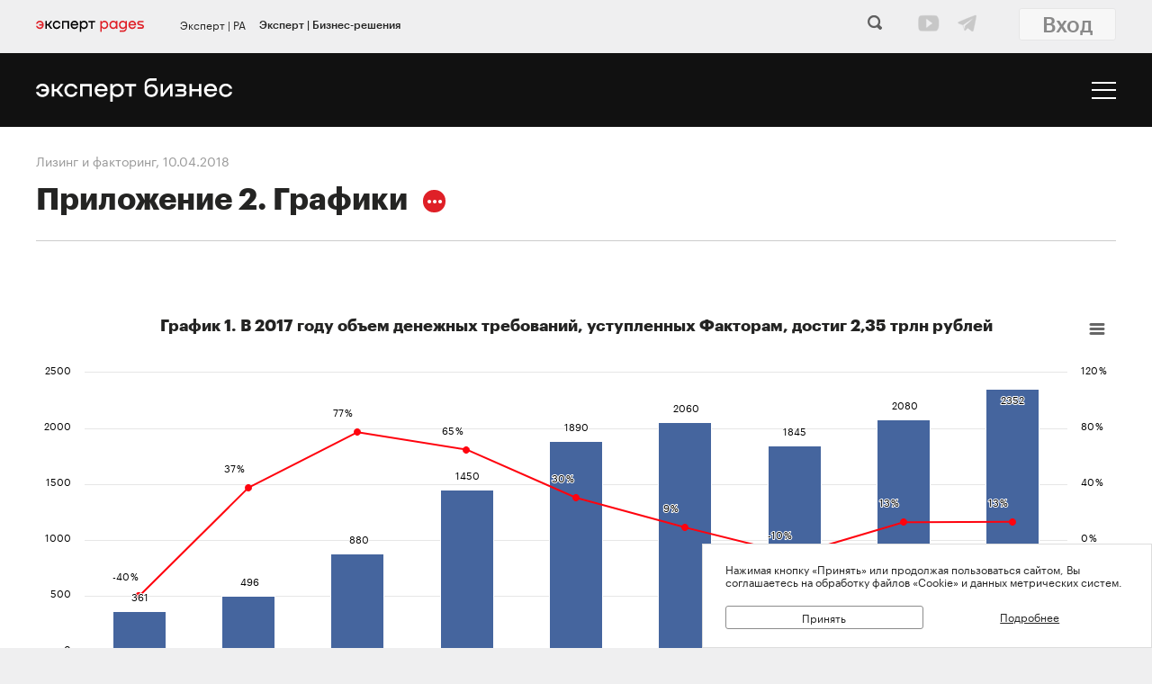

--- FILE ---
content_type: text/html; charset=utf-8
request_url: https://expert-business.ru/researches/factoring/factoring_2017/att2/
body_size: 16219
content:
<!DOCTYPE html>
<html lang="ru">
<head>
	<title>Приложение 2. Графики</title>
<meta name="description" content="«Эксперт Бизнес-Решения» информационно-аналитическая компания рейтингового агентства «Эксперт РА». Аналитические услуги по подготовке секторальной и отраслевой аналитики, некредитных рейтингов и рэнкингов, проведение крупнейших деловых конференций" >
<base href="/" />
<meta charset="utf-8">
<meta http-equiv="X-UA-Compatible" content="IE=edge">
<meta name="theme-color" content="">
<meta name="viewport" content="width=device-width, user-scalable=no, initial-scale=1.0, maximum-scale=1.0, minimum-scale=1.0">
<link rel="shortcut icon" href=/ico/favico.png type="image/x-icon">
<link rel="apple-touch-icon" href=/img/favicons/apple-touch-icon.png>
<link rel="apple-touch-icon" sizes="57x57" href=/img/favicons/apple-touch-icon-57x57.png>
<link rel="apple-touch-icon" sizes="72x72" href=/img/favicons/apple-touch-icon-72x72.png>
<link rel="apple-touch-icon" sizes="76x76" href=/img/favicons/apple-touch-icon-76x76.png>
<link rel="apple-touch-icon" sizes="114x114" href=/img/favicons/apple-touch-icon-114x114.png>
<link rel="apple-touch-icon" sizes="120x120" href=/img/favicons/apple-touch-icon-120x120.png>
<link rel="apple-touch-icon" sizes="144x144" href=/img/favicons/apple-touch-icon-144x144.png>
<link rel="apple-touch-icon" sizes="152x152" href=/img/favicons/apple-touch-icon-152x152.png>
<link rel="apple-touch-icon" sizes="180x180" href=/img/favicons/apple-touch-icon-180x180.png>
<script>
    var random = Math.floor(Math.random() * 100000000) + 1;
    document.write('<link rel="stylesheet" href=/styles/main.min.css?' + random + '">');
</script>

<!-- Schema.org markup for Google+ -->
<meta itemprop="name" content="Приложение 2. Графики"><meta itemprop="description" content="«Эксперт Бизнес-Решения» новая информационно-аналитическая компания Рейтингового агентства «Эксперт РА», созданная в 2019 году с целью поддержки аналитических услуг и продуктов, не относящихся к деятельности кредитного рейтингового агентства."><meta itemprop="image" content="https://expert-business.ru/_aaa/ebr_logo_430.png">

<!-- Twitter Card data -->
<meta name="twitter:card" content="summary_large_image">
<!--<meta name="twitter:site" content="@ra_expert">-->
<meta name="twitter:title" content="Приложение 2. Графики">
<meta name="twitter:description" content="«Эксперт Бизнес-Решения» новая информационно-аналитическая компания Рейтингового агентства «Эксперт РА», созданная в 2019 году с целью поддержки аналитических услуг и продуктов, не относящихся к деятельности кредитного рейтингового агентства.">
<!--<meta name="twitter:creator" content="@ra_expert">-->
<!-- Twitter summary card with large image must be at least 280x150px -->
<meta name="twitter:image:src" content="https://expert-business.ru/_aaa/ebr_logo_430.png">

<!-- Open Graph data -->
<meta property="og:title" content="Приложение 2. Графики" /><meta property="og:type" content="article" />
<meta property="og:url" content="expert-business.ru" />
<meta property="og:image" content="https://expert-business.ru/_aaa/ebr_logo_430.png" />
<meta property="og:image:width" content="430" />
<meta property="og:image:height" content="430" />
<meta property="og:description" content="«Эксперт Бизнес-Решения» новая информационно-аналитическая компания Рейтингового агентства «Эксперт РА», созданная в 2019 году с целью поддержки аналитических услуг и продуктов, не относящихся к деятельности кредитного рейтингового агентства." /><meta property="og:site_name" content="Эксперт Бизнес-Решения" />

<script type="application/ld+json">
{ "@context": "https://schema.org",
 "@type": "Organization",
 "name": "Эксперт Бизнес-Решения",
 "legalName": "ООО «Эксперт РА",
 "description": "«Эксперт Бизнес-Решения» новая информационно-аналитическая компания Рейтингового агентства «Эксперт РА», созданная в 2019 году с целью поддержки аналитических услуг и продуктов, не относящихся к деятельности кредитного рейтингового агентства.",
 "url": "https://expert-business.ru/",
 "logo": "https://expert-business.ru/_aaa/ebr_logo_red.png",
 "foundingDate": "2019",
 "address": {
	 "@type": "PostalAddress",
	 "streetAddress": "ул. Николоямская, дом 13, стр. 2",
	 "addressLocality": "Москва",
	 "addressRegion": "Москва",
	 "postalCode": "109240",
	 "addressCountry": "RU"
 },
 "contactPoint" : [
        { "@type" : "ContactPoint",
          "telephone" : "+7 (495) 234-34-16",
          "contactType" : "customer support",
          "areaServed" : "RU",
          "availableLanguage" : ["English","Russian"]
        },
         {
          "@type" : "ContactPoint",
          "telephone" : "+7 (495) 225-34-44 (доб. 1650)",
          "contactType" : "sales",
          "areaServed" : "RU",
          "availableLanguage" : ["English","Russian"]
        }]}
</script>
<script src="/js/jquery.min.js"></script>
<script src="/js/highcharts/highcharts.js"></script>
<script src="/js/highcharts/highcharts-more.js"></script>
<script src="/js/highcharts/modules/exporting.js"></script>
<script src="/js/highcharts/modules/annotations.js"></script>
<script type="text/javascript" src="/js/jquery-ui.min.js"></script>
<link rel="stylesheet" href=/css/jquery-ui.min.css>

<!-- Ya.Webmaster -->
<meta name="yandex-verification" content="6a2fcd9da5d6082a" />


<!-- counters//////////////// -->

    <!-- Yandex.Metrika counter -->
    <script type="text/javascript" >
        (function(m,e,t,r,i,k,a){m[i]=m[i]||function(){(m[i].a=m[i].a||[]).push(arguments)};
            m[i].l=1*new Date();k=e.createElement(t),a=e.getElementsByTagName(t)[0],k.async=1,k.src=r,a.parentNode.insertBefore(k,a)})
        (window, document, "script", "https://mc.yandex.ru/metrika/tag.js", "ym");

        ym(54482425, "init", {
            clickmap:true,
            trackLinks:true,
            accurateTrackBounce:true
        });
    </script>
    <noscript><div><img src="https://mc.yandex.ru/watch/54482425" style="position:absolute; left:-9999px;" alt="" /></div></noscript>
    <!-- /Yandex.Metrika counter -->
	
    <!-- ////////////////counters -->

    <link rel="stylesheet" href="/styles/lg.min.css">
    <script src="/js/jquery.jscroll.min.js" type="text/javascript"></script>
</head>

<body>

	<div class="b-login js-feedback-win" style="display: none">
    <div class="b-login__bg js-feedback-bg"></div>

    <div class="b-login__form js-feedback-auth" style="display: none;">

        <div class="b-login__close js-feedback-close">
            <span></span><span></span>
        </div>
        <div class="b-login__title" style="margin-bottom: 0;">
            <h2 class="b-title b-aside__title">Служба внутреннего контроля</h2>
        </div>
        <form action="" method="get" id="js-feedback-form">

            <input type="hidden" name="user_id" value="0">

            <p>Обращение в службу внутреннего контроля — это обратная линия, с помощью которой мы напрямую от партнёров и клиентов получаем информацию о том,
                насколько наша деятельность удовлетворяет вашим требованиям и ожиданиям.</p>
            <p>Высказать своё замечание или предложение Вы можете заполнив онлайн-форму, либо позвонив напрямую в службу внутреннего контроля по телефону +7(495) 225-34-44 доб. 1645 или 1734</p>

            <div class="b-login__inputs">

                <div class="b-input">
                    <span class="b-input__label">Имя</span>
                    <div class="b-input__wrap">
                        <input type="text" class="b-input__text" placeholder="Введите имя" name="quality_fio" required value="">
                    </div>
                </div>
                <!--<div class="b-input">
                    <span class="b-input__label">Должность</span>
                    <div class="b-input__wrap">
                        <input type="text" class="b-input__text" placeholder="Введите должность" name="quality_role" required value="">
                    </div>
                </div><div class="b-input">
                    <span class="b-input__label">Организация</span>
                    <div class="b-input__wrap">
                        <input type="text" class="b-input__text" placeholder="Введите организацию" name="quality_company" required value="">
                    </div>
                </div>-->
                <div class="b-input">
                    <span class="b-input__label">E-mail</span>
                    <div class="b-input__wrap">
                        <input type="email" class="b-input__text" placeholder="Введите E-mail" name="quality_email" required value="">
                    </div>
                </div>

                <div class="b-input">
                    <span class="b-input__label">Текст сообщения</span>
                    <div class="b-input__wrap">
                        <textarea placeholder="" required="required" size="38" maxlength="1000" type="textarea" class="b-input__text" name="quality_comment" id="quality_comment" rows="5"></textarea>
                    </div>
                </div>


                <div class="b-input">
                    <span class="b-input__label">Введите результат вычисления</span>
                    <img src="/includes/kcaptcha/get_php_captcha.php?param=site_feedback" width="150"><br />
                    <div class="b-input__wrap">
                        <input type="text" class="b-input__text" name="captcha" value="" required>
                    </div>
                </div>

                
                <br />
                <button class="b-link -reg" type="submit">Отправить</button>
                <p>Спасибо, что помогаете нам стать еще лучше!</p>
                

            </div>

        </form>
    </div>

</div>

<script>
    var captcha_valid = 0;

    function sendQualityForm() {

        checkCaptcha();

        if (captcha_valid == 1) {

            var quality_email = $('input[name=quality_email]').val(),
                quality_fio = $('input[name=quality_fio]').val(),
                quality_company = $('input[name=quality_company]').val(),
                quality_role = $('input[name=quality_role]').val(),
                quality_comment = $('#quality_comment').val();

            var CSRFAjaxTokenFeedback = 'JDJ5JDEwJGQ2OE9pQjMxeHdWMXVJVTc1OG9rMmVNcjkzVTJUeW1EU2V0dzZxMkQxZnBnVmVBN2VRa01h';

            $.ajax({
                type: "POST",
                url: "/includes/feedback/send_feedback.php",
                dataType: "html",
                data: ({
                    user_id: 0,
                    quality_fio: quality_fio,
                    quality_email: quality_email,
                    quality_company: quality_company,
                    quality_role: quality_role,
                    quality_comment: quality_comment,
                    CSRFAjaxToken: CSRFAjaxTokenFeedback
                }),
                async: false,
                success: function (data, textStatus) {
                    $("#js-feedback-form").html(data);
                }
            });
        } else {
            alert('Результат вычисления неверен.');
        }
    }

    function checkCaptcha() {
        $.ajax({
            type: "POST",
            url: "/includes/kcaptcha/check_captcha.php?param=site_feedback",
            dataType: "html",
            data: ({
                captcha: $('input[name=captcha]').val()
            }),
            async: false,
            success: function (data, textStatus) {
                if (data == 'ok') {
                    captcha_valid = 1;
                }
            }
        });
    }
</script>
	<header class="b-header js-header">

		
<style>
    .b-topline__ep-logolink {
        width: 120px;
        display: flex;
        align-items: center;
        margin-top: 5px;
        margin-right: 40px;
    }
    .b-main {
        margin-top: -7px;
    }
    @media (min-width: 1366px) {
        .b-main {
            margin-top: 7px;
        }
    }
</style>

<div class="popup-block" style="display: none;">
    <div class="popup-block__header">
        <span>Мы используем файлы «Cookie»</span>
    </div>
    <div class="popup-block__text">Нажимая кнопку «Принять» или продолжая пользоваться сайтом, Вы соглашаетесь на обработку файлов «Cookie» и данных метрических систем.</div>
    <div class="popup-block__buttons">
        <div class="js-accept-cookie">Принять</div>
        <div><a href="/about/cookie/">Подробнее</a></div>
    </div>
</div>

<div class="b-header__topline">
    <div class="b-topline wrapper" style="padding-top: 7px; padding-bottom: 7px;">
        <div style="display:flex;">
            <a href="https://expert-pages.ru/" class="b-topline__ep-logolink"><img src="/_aaa/svg/expert_pages_25.svg" alt="Expert Pages"></a><a href="https://expert-pages.ru/" class="b-topline__tab -eplink-mobile">Expert Pages</a><a href="https://raexpert.ru/" class="b-topline__tab js-topline-btn">Эксперт | РА</a><a href="https://expert-business.ru" class="b-topline__tab -active js-topline-btn">Эксперт | Бизнес-решения</a>        </div>

        <!-- search field -->

                    <div class="top-search-ebr">
                <form id="search" action="/search/" method="post" style="display: inline-block; margin: 7px 30px 0 0; float: left;">
                    <input type="hidden" name="CSRFToken" value="JDJ5JDEwJG9mZU5haUVoZ2E3MlVXNVRSSUFtR3U2Tk5NVVdabEZWd2FmT0xyVVRnQ2RPTnRBTGVkZWJ1">
                    <input type="text" name="text" id="search-text" class="auth-text search-text-expand" placeholder="Поиск по сайту" style="padding: 0; border: 1px solid #ccc; border-right: none; vertical-align: top"/><input type="submit" id="search-submit" class="search-submit-active-input" value=""/>
                </form>

            </div>
            

        <!--  auth: display name-surname in top-line -->

        
				    <div class="top-line-user">
                    <div class="top_social_icons">
                        <a href="https://www.youtube.com/channel/UCOfYASai0Meo6nLIb0OGObA" target="_blank"><img src="/_aaa/top_icon_youtube.png" title="Youtube" alt="Youtube"></a>
                        <a href="https://t.me/expert_ra" target="_blank"><img src="/_aaa/top_icon_telegram.png" title="Telegram" alt="Telegram"></a>
				    </div>
                    <a href="https://raexpert-cabinet.ru/user/?back_uri=https://expert-business.ru/researches/factoring/factoring_2017/att2/">
                        <button class="b-navigation__link" style="margin-top: -7px !important; background-color: white;">Вход</button>
                    </a> 
</div>        
        <!-- /auth -->
        
    </div>
</div>
		<div class="b-header__main">
			<div class="wrapper">
				<style>
    .b-logo {
        margin-left: 0;
        width: 218px;
    }
</style>
<div class="b-logo">
    <a href="/">
        <img src="/_aaa/svg/expert-business_logo_ru_25_white.svg" alt="Эксперт Бизнес-Решения">
    </a>
</div>
				<nav class="b-navigation js-mobile-menu">

					

<script type="text/javascript">var global_lang_id = 1;</script>
<script type="text/javascript">
    function f(){
        var form = document.getElementById("login-form");
        form.submit();
    }

    function setLang(setlang, no_redirect){
        $.ajax({
            type: "POST",
            url: "/default/index/ajax-set-lang/",
            dataType : "html",
            data: ({ setlang: setlang }),
            async: false,
            success: function (data){
                if (no_redirect != 1) {
                    //window.location.href = "/";
                    location.reload();
                }
            }
        });
    }
</script>					<div class="b-menu">
    <ul class="b-menu__list">
        <li class="b-menu__item">
            <a href="/mcr/" class="b-menu__link">Модели кредитного риска</a>
        </li>
        <li class="b-menu__item">
            <a href="/rankings/" class="b-menu__link">Некредитные рейтинги и рэнкинги</a>
        </li>
        <li class="b-menu__item">
            <a href="/services_and_research/" class="b-menu__link">Услуги и продукты</a>
        </li>
        <li class="b-menu__item">
            <a href="/researches/" class="b-menu__link -active">Аналитика</a>
        </li>
                <li class="b-menu__item">
            <a href="/events/" class="b-menu__link">Мероприятия</a>
        </li>

            </ul>
    

    <div class="top_social_icons -mobile">
        <a href="https://www.facebook.com/expertra/" target="_blank"><img src="/_aaa/top_icon_facebook.png" title="Facebook" alt="Facebook"></a>
        <a href="https://www.youtube.com/channel/UCOfYASai0Meo6nLIb0OGObA" target="_blank"><img src="/_aaa/top_icon_youtube.png" title="Youtube" alt="Youtube"></a>
        <a href="https://t.me/expertrabot" target="_blank"><img src="/_aaa/top_icon_telegram.png" title="Telegram" alt="Telegram"></a>
        <a href="https://www.instagram.com/expert_ra/" target="_blank" style="margin-right: 10px;"><img src="/_aaa/top_icon_instagram.png" title="Instagram" alt="Instagram"></a>
    </div>
				
</div>                                        
				</nav>

				<div class="b-burger js-mobile-menu-btn">
    <span></span>
    <span></span>
    <span></span>
</div>
			</div>
		</div>
	</header>

	<main class="b-main">
        <aside class="b-aside js-aside">

            <div class="b-aside-content js-aside-content mob-only">

                        <div class="b-aside-content__list" style="border: medium none;">

            <h2 class="b-title b-aside__title">Аналитика</h2>

            
                <div class="b-aside-content__item">
                    <a href="/researches/leasing/2024a" class="b-aside-content__text">
                        Рынок лизинга в 2024 году по ФСБУ: рост на 25%
                    </a>
                    <span class="b-aside-content__source"><a href="/topics/leasing_factoring">Лизинг&nbsp;и&nbsp;факторинг</a>, </span>
                    <span class="b-aside-content__time">23.05.2025</span>
                </div>
                <div class="b-aside-content__item">
                    <a href="/researches/leasing/2017/att3" class="b-aside-content__text">
                        Приложение 3. Интервью с партнерами исследования
                    </a>
                    <span class="b-aside-content__source"><a href="/topics/leasing_factoring">Лизинг&nbsp;и&nbsp;факторинг</a>, </span>
                    <span class="b-aside-content__time">17.04.2018</span>
                </div>
                <div class="b-aside-content__item">
                    <a href="/researches/leasing/2017/att2" class="b-aside-content__text">
                        Приложение 2. Рэнкинг лизинговых компаний россии по итогам 2017 года
                    </a>
                    <span class="b-aside-content__source"><a href="/topics/leasing_factoring">Лизинг&nbsp;и&nbsp;факторинг</a>, </span>
                    <span class="b-aside-content__time">17.04.2018</span>
                </div>
                <div class="b-aside-content__item">
                    <a href="/researches/leasing/2017/att1" class="b-aside-content__text">
                        Приложение 1. Объем и динамика рынка
                    </a>
                    <span class="b-aside-content__source"><a href="/topics/leasing_factoring">Лизинг&nbsp;и&nbsp;факторинг</a>, </span>
                    <span class="b-aside-content__time">13.04.2018</span>
                </div>
                <div class="b-aside-content__item">
                    <a href="/researches/leasing/2017/method" class="b-aside-content__text">
                        Методология
                    </a>
                    <span class="b-aside-content__source"><a href="/topics/leasing_factoring">Лизинг&nbsp;и&nbsp;факторинг</a>, </span>
                    <span class="b-aside-content__time">13.04.2018</span>
                </div>        </div>
    
            </div>

            <div class="b-aside-content pc-only">

                
                
                
            </div>

            <div class="b-aside-content js-aside-content">
                
    <div class="b-aside-content__list">
        <h2 class="b-articles-list-item__title"><a href="/press/">Пресс-центр</a></h2>
            <div class="b-aside-content__item">
                <a href="/releases/2025/dec29p" class="b-aside-content__text">АО «Эксперт Бизнес-Решения» подтвердило рейтинг надежности и качества услуг ООО «Русаудит» на уровне A+</a>
                <span class="b-aside-content__time">29.12.2025</span>    
            </div>
            <div class="b-aside-content__item">
                <a href="/releases/2025/dec29o" class="b-aside-content__text">АО «Эксперт Бизнес-Решения» подтвердило рейтинг надежности и качества услуг ООО «Пачоли» на уровне A+</a>
                <span class="b-aside-content__time">29.12.2025</span>    
            </div>
            <div class="b-aside-content__item">
                <a href="/releases/2025/dec29n" class="b-aside-content__text">АО «Эксперт Бизнес-Решения» подтвердило рейтинг надежности и качества услуг ООО «ИНТЭК-Аудит» на уровне A</a>
                <span class="b-aside-content__time">29.12.2025</span>    
            </div>    
        <a href="/press/agency-news/" class="b-link -gray -aside">Новости</a>
    
    </div>
            </div>

            <hr class="b-hr">

            
                <div class="b-aside-content js-aside-content">
                            <div class="b-aside-content__list">
            <h2 class="b-articles-list-item__title"><a href="https://raexpert.ru/events/">Конференции и мероприятия</a></h2>

            
                <div class="b-aside-content__item">
                        <span class="b-event__date">
                            <span class="b-event__day">
                                18
                            </span>
                            <span class="b-event__month">
                                февраля
                            </span>                       
                        </span>
                    <div class="b-event__content">
                        <h3 class="b-event__title">
                            <a href="https://raexpert.ru/events/agency_events/stock_market_2026">Форум «Будущее рынка акций»</a>
                        </h3>
                            <div class="b-event__subtitle">Новая профессиональная площадка для обсуждения актуальных вопросов сезона IPO в 2026 году, стратегий повышения капитализации российского фондового рынка, некредитных рейтингов акций, повышения прозрачности бизнеса, структуры спроса.</div>
                            <div class="b-event__reg">
                                <a href="https://raexpert.ru/events/agency_events/stock_market_2026/#reg" target="_blank">Регистрация<span class="icon reg"></span></a>
                            </div>
                            <div class="b-event__reg">
                                <a href="https://raexpert.ru/events/agency_events/stock_market_2026/#reg_smi" target="_blank">Аккредитация СМИ<span class="icon reg"></span></a>
                            </div>
                    </div>
                </div>
                <div class="b-aside-content__item">
                        <span class="b-event__date">
                            <span class="b-event__day">
                                4
                            </span>
                            <span class="b-event__month">
                                марта
                            </span>                       
                        </span>
                    <div class="b-event__content">
                        <h3 class="b-event__title">
                            <a href="https://raexpert.ru/events/agency_events/du_2026">II Форум лидеров рынка управления активами</a>
                        </h3>
                            <div class="b-event__subtitle">На профессиональной площадке ведущие игроки обсудят итоги 2025 года, современные тенденции, стратегические планы и ключевые вопросы развития рынка коллективных инвестиций.</div>
                            <div class="b-event__reg">
                                <a href="https://raexpert.ru/events/agency_events/du_2026/#reg" target="_blank">Регистрация<span class="icon reg"></span></a>
                            </div>
                            <div class="b-event__reg">
                                <a href="https://raexpert.ru/events/agency_events/du_2026/#reg_smi" target="_blank">Аккредитация СМИ<span class="icon reg"></span></a>
                            </div>
                    </div>
                </div>
                <div class="b-aside-content__item">
                        <span class="b-event__date">
                            <span class="b-event__day">
                                15
                            </span>
                            <span class="b-event__month">
                                апреля
                            </span>                       
                        </span>
                    <div class="b-event__content">
                        <h3 class="b-event__title">
                            <a href="https://raexpert.ru/events/agency_events/debt_market_2026">IV ежегодный форум «Стратегическая сессия финансового рынка»</a>
                        </h3>
                            <div class="b-event__subtitle">Ежегодный весенний форум «Эксперт РА» по рынкам капитала. Среди ключевых тем: лучшие стратегии корпоративного долгового финансирования в 2026 году; альтернативное финансирование; сверка часов эмитентов, организаторов и инвесторов; дискуссия макроэкономистов; кейс-секция эмитентов.</div>
                            <div class="b-event__reg">
                                <a href="https://raexpert.ru/events/agency_events/debt_market_2026/#reg" target="_blank">Регистрация<span class="icon reg"></span></a>
                            </div>
                            <div class="b-event__reg">
                                <a href="https://raexpert.ru/events/agency_events/debt_market_2026/#reg_smi" target="_blank">Аккредитация СМИ<span class="icon reg"></span></a>
                            </div>
                    </div>
                </div>
                <div class="b-aside-content__item">
                        <span class="b-event__date">
                            <span class="b-event__day">
                                22
                            </span>
                            <span class="b-event__month">
                                апреля
                            </span>                       
                        </span>
                    <div class="b-event__content">
                        <h3 class="b-event__title">
                            <a href="https://raexpert.ru/events/agency_events/dfa_2026">Форум «Эксперт РА» по структурным продуктам</a>
                        </h3>
                            <div class="b-event__subtitle">Первый специализированный форум Эксперт РА, посвященный инструментам структурного финансирования на самых динамично развивающихся рынках. Новые продукты, ключевые тренды и интересные бизнес-кейсы с участием инвесторов, инвестбанков и участников инфраструктуры.</div>
                            <div class="b-event__reg">
                                <a href="https://raexpert.ru/events/agency_events/dfa_2026/#reg" target="_blank">Регистрация<span class="icon reg"></span></a>
                            </div>
                            <div class="b-event__reg">
                                <a href="https://raexpert.ru/events/agency_events/dfa_2026/#reg_smi" target="_blank">Аккредитация СМИ<span class="icon reg"></span></a>
                            </div>
                    </div>
                </div>
                <div class="b-aside-content__item">
                        <span class="b-event__date">
                            <span class="b-event__day">
                                27
                            </span>
                            <span class="b-event__month">
                                мая
                            </span>                       
                        </span>
                    <div class="b-event__content">
                        <h3 class="b-event__title">
                            <a href="https://raexpert.ru/events/agency_events/etp_2026">VI ежегодная конференция «Будущее рынка закупок»</a>
                        </h3>
                            <div class="b-event__subtitle">Крупнейшее событие для участников рынка закупок. На ежегодной основе проводятся исследование рынка и профессиональная конференция. Ведущая площадка, на которой регуляторы, электронные торговые площадки, директора по закупкам крупнейших компаний России и представители инфраструктуры рынка обсуждают актуальные вызовы и последние тренды в закупках и цепочках поставок.</div>
                            <div class="b-event__reg">
                                <a href="https://raexpert.ru/events/agency_events/etp_2026/#reg" target="_blank">Регистрация<span class="icon reg"></span></a>
                            </div>
                    </div>
                </div>
        </div>

                </div>
                
                <hr class="b-hr">


            
        </aside>

		<div class="b-main__content" role="main">

			<div class="b-subheader -ebr">

				
				
                        <span class="b-subheader__date">Лизинг&nbsp;и&nbsp;факторинг, 10.04.2018</span>
                        <h1 class="b-title">
                            Приложение 2. Графики
                            <span class="b-more js-show-more">
                                <span class="b-more__list js-show-more-list">
                                    <div id="share">Поделиться</div>
<!--<a href="https://www.facebook.com/expertra/" class="b-more__item">Facebook</a>-->
<!--<a href="https://twitter.com/ra_expert" class="b-more__item">Twitter</a>-->
<!--<a href="https://www.youtube.com/channel/UCOfYASai0Meo6nLIb0OGObA" class="b-more__item">Youtube</a>-->
<!--<a href="https://t.me/expertrabot" class="b-more__item">Telegram</a>-->
<a href="https://share.yandex.net/go.xml?service=vkontakte&url=https%3A%2F%2Fexpert-business.ru%2Fresearches%2Ffactoring%2Ffactoring_2017%2Fatt2%2F&title=%D0%9F%D1%80%D0%B8%D0%BB%D0%BE%D0%B6%D0%B5%D0%BD%D0%B8%D0%B5%202.%20%D0%93%D1%80%D0%B0%D1%84%D0%B8%D0%BA%D0%B8" class="b-more__item">VK</a>
<!--<a href="https://www.youtube.com/channel/UCOfYASai0Meo6nLIb0OGObA" class="b-more__item">Youtube</a>-->
<!--<a href="https://t.me/expertrabot" class="b-more__item">Telegram</a>-->
                                </span>
                            </span>
                        </h1>
                <hr class="-ebr">
			</div>

			<div class="b-content">

				<div class="b-content__wrapper">

					
					<script>
    $(function () {
        // Уменьшаем картинку в содержании
        $("td[valign=top]").find("img").css("maxWidth", "100%").closest("table").attr("id", "table-list");

        // Выставляем графикам 100%
        $("div[id^=graph_]").css('width', '100%');

        $(".b-article__body > table:not(#table-list)").removeAttr("width")
            .css("width", "100%")
            .wrap('<div class="b-rating-table__table"></div>');
    });
</script>


    <br />
    <div class="b-article">
        <article class="b-article__body" style="border-top: none; padding-top: 0; margin-top: 0;"><div style="height: 15px;"> </div>
  <script>$(function () {
    $('#graph_1000000824').highcharts({
        chart: {
            zoomType: 'xy',
            plotBackgroundColor: null,
            plotBorderWidth: null,
            plotShadow: false,
            marginTop: 70,
            marginBottom: 120

        },
colors:
    ['#45659e','#ff030e','#a1dcfe','#7c7c7c'],
        title: {
            text: 'График 1. В 2017 году объем денежных требований, уступленных Факторам, достиг 2,35 трлн рублей  '
        },
        subtitle: {
           // text: '* Оценка «Эксперта РА».<br>** Прогноз «Эксперта РА».',
            y: 470,
      
        },
        credits: {
          text: 'Источник: «Эксперт РА», по данным анкет Факторов',
            href: 'http://www.raexpert.ru/'
        },
        xAxis: [{
            categories: ['2009','2010','2011','2012','2013','2014','2015','2016','2017']
            /*labels: {
                rotation: 45,
                y: 30,
                x: 20
            }*/
        }],
        yAxis: [{ // Secondary yAxis
            min: -60,
            max: 100,
             tickInterval: 20,
            title: {
                text: '',
                style: {
                    color: '#000000'
                },
                rotation: 270,
                margin: 20

            },
            labels: {
                formatter: function () {
                    return this.value + ' %';
                },
                style: {
                    color: '#000000'
                }
            },
            opposite: true
        }, { // Primary yAxis
            min: 0,
            max: 2000,
            tickInterval: 500,
            labels: {
                formatter: function () {
                    return this.value;
                },
                style: {
                    color: '#000000'
                }
            },
            title: {
                text: '',
                style: {
                    color: '#000000'
                }
            }
        }],
        legend: {
            layout: 'vertical',
            align: 'center',
            verticalAlign: 'bottom',
            backgroundColor: '#FFFFFF'
        },
        series: [{
            dataLabels: {
                enabled: true,
                color: '#000000',
                connectorColor: '#000000',
                formatter: function () {
                    return this.y.toFixed(0) + ' ';
                }
            },
            tooltip: {
                valueSuffix: ''
            },
            name: 'объемы уступленных требований, млрд руб.',
            type: 'column',
            yAxis: 1,
            data: [361.0,496.3,880.0,1450,1890.0,2060.0,1845.0,2080.0, 2351.6]

        }, {
            dataLabels: {
                enabled: true,
                color: '#000000',
                connectorColor: '#000000',
                formatter: function () {
                    return this.y.toFixed(0) + ' %';
                },
                x: -15,
                y: -5
            },
            tooltip: {
                valueSuffix: '% '
            },
            name: 'темп прироста год к году (правая шкала)',
            type: 'line',
            //pointStart: 1,
            data: [-40.11,37.48,77.31,64.77,30.34,8.99,-10.44,12.74,13.06]
        }]
    });
});</script>
<div id="graph_1000000824" style="width: 700px; height: 500px;  border: 1px solid #eee; margin: 0 auto;"> </div>

<div style="height: 15px;"> </div>
<script>$(function () {
    $('#graph_1000000825').highcharts({
        chart: {
            type: 'line',
            plotBackgroundColor: null,
            plotBorderWidth: null,
            plotShadow: false,
            marginTop: 120,
            marginRight: 25
        },
        title: {
            text: 'График 2. В 2017 году наблюдалось сокращение базы дебиторов при росте числа клиентов'
        },
        subtitle: {
            text: ''
        },
        credits: {
            text: 'Источник: «Эксперт РА», по данным анкет Факторов',
            href: 'http://www.raexpert.ru/'
        },
        xAxis: {
            categories: ['2012 год','2013 год','2014 год','2015 год','2016 год','2017 год'],
labels: {
              //  rotation: -45,
                x: 15,
                align: 'right'
            }
        },
        yAxis: {
            min: 0,
            max: 25000,
            tickInterval: 5000,
            title: {
                text: ''
            },
            labels: {
                formatter: function () {
                    return this.value + '';
                },
                style: {
                    color: '#000000'
                }
            },
            plotLines: [{
                value: 0,
                width: 1,
                color: '#808080'
            }]
        },
        tooltip: {
            valueSuffix: '%',
            formatter: function()
            {return this.series.name + ' ('+ this.point.category +'): ' + this.y.toFixed(0) + '';}
        },
        legend: {
            layout: 'horizontal',
            borderWidth: 0
        },
        series: [{
            name: 'количество активных клиентов за период',
            data: [7243,8264,8949,5441,4748,5317],
            dataLabels: {
               
                enabled: true,
                formatter: function () {
                   return this.y.toFixed(0) + ' ';
                }
            }
        },{
            name: 'количество дебиторов, поставки в адрес которых были переданы на факторинг',
            data: [21553,22609,22261,13603,13453,9665],
            dataLabels: {
               
                enabled: true,
                formatter: function () {
                   return this.y.toFixed(0) + ' ';
                }
            }
        }]
    });
});</script>
<div id="graph_1000000825" style="width: 700px; height: 500px;  border: 1px solid #eee; margin: 0 auto;"> </div>

<div style="height: 15px;"> </div>
<script>$(function () {
    $('#graph_1000000826').highcharts({
        chart: {
            type: 'column',
            plotBackgroundColor: null,
            plotBorderWidth: null,
            plotShadow: false,
            marginTop: 90,
            marginRight: 20
        },
        colors: ['#45659e',
            '#ff030e',
            '#a1dcfe',
            '#f5f8b1',
            '#7c7c7c',
            '#feb31c',
            '#338b9f',
            '#f49c9b',
            '#fc722a',
            '#010080',],//.reverse(),
        title: {
            text: 'График 3. В 2017 году продолжается региональная экспансия рынка факторинга* '
        },
        subtitle: {
            text: '*Доля Дальневосточного ФО в структуре оборота рынка в 2013–2017 годах составляла менее 1%.'
        },
        credits: {
            enabled: true,
            text: 'Источник: «Эксперт РА», по данным анкет Факторов',
            href: 'http://www.raexpert.ru/'
        },
        xAxis: {
            categories: ['2013','2014','2015','2016','2017' ]
        },
        yAxis: {
            min: 0,
            tickInterval: 10,
            title: {
                text: '% '
            },
            labels: {
                formatter: function () {
                    return this.value + ' ';
                }
            }
        },
        legend: {
            backgroundColor: '#FFFFFF',
          //  reversed: true,
            layout: 'vertical',
            borderWidth: 0
        },
        tooltip: {
            shared: true
        },
        plotOptions: {
            series: {
                stacking: 'percent'
            }
        },
        series: [{
            name: 'г. Москва',
            data: [59, 53, 46, 43, 34 ],
            dataLabels: {
                enabled: true,
                color: 'white',
                formatter: function () {
                    return this.y + '%';
                }
            }
        }, {
            name: 'г. Санкт-Петербург',
            data: [ 11, 10, 11, 8,8 ],
            dataLabels: {
                enabled: true,
                color: 'black',
                formatter: function () {
                   return this.y + '%';
                },
               // x: 35,
                /*y: -15*/
            }
        },
                 {
            name: 'Приволжский ФО',
            data: [7, 11, 13, 16,12 ],
            dataLabels: {
                enabled: true,
                color: 'white',
                formatter: function () {
                    return this.y + '%';
                }
            }
        }, {
            name: 'Северо-Западный ФО (кроме г. Санкт-Петербург)',
            data: [ 3, 3, 2, 3,6 ],
            pointStart: 0,
            dataLabels: {
                enabled: true,
                color: 'black',
                formatter: function () {
                    return this.y + '%';
                },
               // x: -35,
                /*y: -15*/
            }
        }, {
            name: 'Сибирский ФО',
            data: [4, 4, 5, 6,6 ],
            pointStart: 0,
            dataLabels: {
                enabled: true,
                color: 'black',
                formatter: function () {
                    return this.y + '%';
                },
              //  x: 35,
                /*y: -15*/
            }
        }, {
            name: 'Уральский ФО',
            data: [6, 6, 9, 8,15 ],
            pointStart: 0,
            dataLabels: {
                enabled: true,
                color: 'black',
                formatter: function () {
                    return this.y + '';
                },
              //  x: 35,
                /*y: -15*/
            }
        }, {
            name: 'Центральный ФО (кроме г. Москва)',
            data: [6, 8, 10, 11,15 ],
            pointStart: 0,
            dataLabels: {
                enabled: true,
                color: 'black',
                formatter: function () {
                    return this.y + '%';
                },
              //  x: 35,
                /*y: -15*/
            }
        }, {
            name: 'Южный и Северо-Кавказский ФО',
            data: [4, 4, 4, 4,4 ],
            pointStart: 0,
            dataLabels: {
                enabled: true,
                color: 'black',
                formatter: function () {
                    return this.y + '%';
                },
              //  x: 35,
                /*y: -15*/
            }
        }].reverse()
    });
});</script>
<div id="graph_1000000826" style="width: 700px; height: 500px;  border: 1px solid #eee; margin: 0 auto;"> </div>

<div style="height: 15px;"> </div>
<script>$(function () {
    $('#graph_1000000827').highcharts({
        chart: {
            type: 'column',
            plotBackgroundColor: null,
            plotBorderWidth: null,
            plotShadow: false,
            marginTop: 60,
            marginRight: 20
        },
        colors: ['#45659e',
            '#ff030e',
            '#a1dcfe',
            '#f5f8b1',
            '#7c7c7c',
            '#feb31c',
            '#338b9f',
            '#f49c9b',
            '#fc722a',
            '#010080',],//.reverse(),
        title: {
            text: 'График 4. В структуре оборота по объему бизнеса по-прежнему превалируют сделки с крупными клиентами '
        },
        subtitle: {
            text: ''
        },
        credits: {
            enabled: true,
            text: 'Источник: «Эксперт РА», по данным анкет Факторов',
            href: 'http://www.raexpert.ru/'
        },
        xAxis: {
            categories: ['2011 год','2012 год','2013 год','2014 год','2015 год','2016 год','2017 год']
        },
        yAxis: {
            min: 0,
            tickInterval: 10,
            title: {
                text: '% '
            },
            labels: {
                formatter: function () {
                    return this.value + ' ';
                }
            }
        },
        legend: {
            backgroundColor: '#FFFFFF',
            reversed: true,
            layout: 'horizontal',
            borderWidth: 0
        },
        tooltip: {
             formatter: function () {
                return this.series.name + ' (' + this.point.category + ')' + '</b>: ' + this.point.y.toFixed(0) + ' %';
            },/**/
            shared: false
        },
        plotOptions: {
            series: {
                stacking: 'percent'
            }
        },
        series: [{
            name: 'клиенты - МСБ',
            data: [44.6,31.0,22.9,26.4,21.20,28.4,23.5],
            dataLabels: {
                enabled: true,
                color: 'white',
                formatter: function () {
                    return this.y.toFixed(0) + '%';
                }
            }
        }, {
            name: 'клиенты - крупный бизнес',
            data: [55.4,	69.1,	77.1,	73.6,	78.8,	71.6,	75.5],
            dataLabels: {
                enabled: true,
                color: 'black',
                formatter: function () {
                   return this.y.toFixed(0) + '%';
                },
               // x: 35,
                /*y: -15*/
            }
        }].reverse()
    });
});</script>
<div id="graph_1000000827" style="width: 700px; height: 500px;  border: 1px solid #eee; margin: 0 auto;"> </div>

<div style="height: 15px;"> </div>
<script>$(function () {
    $('#graph_1000000828').highcharts({
        chart: {
            type: 'bar',
            plotBackgroundColor: null,
            plotBorderWidth: null,
            plotShadow: false,
            marginTop: 70,
            marginRight: 30
        },
        colors: ['#45659e','#ff030e','#a1dcfe','#7c7c7c'],//.reverse(),
        title: {
            text: 'График 5. В 2017 году баланс отраслевой структуры рынка еще больше сместился в сторону производственного сегмента'
        },
        subtitle: {
            text: ''
        },
        credits: {
            enabled: true,
            text: 'Источник: «Эксперт РА», по данным анкет Факторов',
            href: 'http://www.raexpert.ru/'
        },
        xAxis: {
            categories: ['Прочее','Строительство','Оказание услуг','Сельское хозяйство ','Оптовая и розничная торговля','Обрабатывающие производства'].reverse(),
            title: {
                text: null
            }
        },
        yAxis: {
            min: 0,
            max: 50,
            tickInterval: 10,
            title: {
                text: '%'
            },
            labels: {
                formatter: function () {
                    return this.value.toFixed(0) + ' %';
                }
            }
        },
        tooltip: {
            valueSuffix: ' %'
        },
        plotOptions: {
            bar: {
                dataLabels: {
                    enabled: true
                }
            }
        },
        legend: {
            layout: 'horizontal',
            borderWidth: 0,
            backgroundColor: '#FFFFFF',
            shadow: false,
            //reversed: true
        },

        series: [{
            dataLabels: {
                enabled: true,
                color: (Highcharts.theme && Highcharts.theme.dataLabelsColor) || 'black',
                formatter: function () {
                    return this.y + ' %';
                }
            },
            name: '2014',
            data: [3,
2,
2,
6,
40,
32,
].reverse()
        }, {
            dataLabels: {
                enabled: true,
                color: (Highcharts.theme && Highcharts.theme.dataLabelsColor) || 'black',
                formatter: function () {
                    return this.y + '% ';
                }
            },
            name: '2015',
            data: [5,
1,
4,
4,
47,
39,

].reverse()
        }, {
            dataLabels: {
                enabled: true,
                color: (Highcharts.theme && Highcharts.theme.dataLabelsColor) || 'black',
                formatter: function () {
                    return this.y + '% ';
                }
            },
            name: '2016',
            data: [5,
2,
1,
3,
45,
44,

].reverse()
        }, {
            dataLabels: {
                enabled: true,
                color: (Highcharts.theme && Highcharts.theme.dataLabelsColor) || 'black',
                formatter: function () {
                    return this.y + ' %';
                }
            },
            name: '2017',
            data: [3,
1,
2,
4,
41,
49,
].reverse()
        }]//.reverse()
    });
});</script>
<div id="graph_1000000828" style="width: 700px; height: 500px;  border: 1px solid #eee; margin: 0 auto;"> </div>

<div style="height: 15px;"> </div>
<script>$(function () {
        $('#graph_1000000829').highcharts({
            chart: {
                type: 'bar'
            },
            title: {
                text: 'График 6. В структуре торговой отрасли основная доля оборота Факторов по-прежнему приходится на продукты питания'
            },
        subtitle: {
            text: ''
        },
        credits: {
            enabled: true,
            text: 'Источник: «Эксперт РА», по данным анкет Факторов',
            href: 'http://www.raexpert.ru/'
        },            
            xAxis: {
                categories: ['2016', '2017'].reverse()
            },
            yAxis: {
                min: 0,
                title: {
                    text: ''
                }
            },
            legend: {
                layout: 'vertical',
                backgroundColor: '#FFFFFF',
                reversed: true,
                itemWidth: 260,
                borderWidth: 0,
            },
        tooltip: {
            formatter: function () {
                return this.series.name + '</b>: ' + this.point.y + ' млн. руб.';
            }
        },            
            plotOptions: {
                series: {
                    stacking: 'normal',
                    
                }
            },
                series: [
                		{ dataLabels:
                			{
                enabled: true,
                color: (Highcharts.theme && Highcharts.theme.dataLabelsColor) || 'black',
                formatter: function () {
                    return this.y + ' %';
                }
            },
                   
            
                name: 'продукты питания',
                data: [29,34]
            }, { dataLabels:
                			{
                enabled: true,
                color: (Highcharts.theme && Highcharts.theme.dataLabelsColor) || 'black',
                formatter: function () {
                    return this.y + ' %';
                }
            },
               
                name: 'алкогольная и табачная продукция',
                data: [2,8]
            }, { dataLabels:
                			{
                enabled: true,
                color: (Highcharts.theme && Highcharts.theme.dataLabelsColor) || 'black',
                formatter: function () {
                    return this.y + ' %';
                }
            },
                name: 'непродовольственные товары<br>(косметика, парфюмерия, бытхим, канц.тов.)',
                data: [14,15]
            },
               { dataLabels:
                			{
                enabled: true,
                color: (Highcharts.theme && Highcharts.theme.dataLabelsColor) || 'black',
                formatter: function () {
                    return this.y + ' %';
                }
            },
                   
            
                name: 'электрооборудование, компьютеры, бытовая техника',
                data: [16,21]
            }, { dataLabels:
                			{
                enabled: true,
                color: (Highcharts.theme && Highcharts.theme.dataLabelsColor) || 'black',
                formatter: function () {
                    return this.y + ' %';
                }
            },
                name: 'транспортные средства',
                data: [1,8]
            },{ dataLabels:
                			{
                enabled: true,
                color: (Highcharts.theme && Highcharts.theme.dataLabelsColor) || 'black',
                formatter: function () {
                    return this.y + ' %';
                }
            },
                name: 'прочее',
                data: [38,13]
            },
            
            
            ].reverse()
        });
    });</script>
<div id="graph_1000000829" style="width: 700px; height: 500px;  border: 1px solid #eee; margin: 0 auto;"> </div>

<div style="height: 15px;"> </div>
<script>$(function () {
        $('#graph_1000000830').highcharts({
            chart: {
                type: 'bar'
            },
            title: {
                text: 'График 7. Металлургия упрочила лидерство по доле оборота Факторов, приходящегося на сферу производства в 2017 году'
            },
        subtitle: {
            text: ''
        },
        credits: {
            enabled: true,
            text: 'Источник: «Эксперт РА», по данным анкет Факторов',
            href: 'http://www.raexpert.ru/'
        },            
            xAxis: {
                categories: ['2016', '2017'].reverse()
            },
            yAxis: {
                min: 0,
                title: {
                    text: ''
                }
            },
            legend: {
                layout: 'vertical',
                backgroundColor: '#FFFFFF',
                reversed: true,
                itemWidth: 260,
                borderWidth: 0,
            },
        tooltip: {
            formatter: function () {
                return this.series.name + '</b>: ' + this.point.y + ' млн. руб.';
            }
        },            
            plotOptions: {
                series: {
                    stacking: 'normal',
                    
                }
            },
                series: [
                		{ dataLabels:
                			{
                enabled: true,
                color: (Highcharts.theme && Highcharts.theme.dataLabelsColor) || 'black',
                formatter: function () {
                    return this.y + ' %';
                }
            },
                   
            
                name: 'металлургия',
                data: [44,36]
            }, { dataLabels:
                			{
                enabled: true,
                color: (Highcharts.theme && Highcharts.theme.dataLabelsColor) || 'black',
                formatter: function () {
                    return this.y + ' %';
                }
            },
               
                name: 'пищевые продукты',
                data: [19,20]
            }, { dataLabels:
                			{
                enabled: true,
                color: (Highcharts.theme && Highcharts.theme.dataLabelsColor) || 'black',
                formatter: function () {
                    return this.y + ' %';
                }
            },
                name: 'машины и оборудование',
                data: [13,7]
            },
               { dataLabels:
                			{
                enabled: true,
                color: (Highcharts.theme && Highcharts.theme.dataLabelsColor) || 'black',
                formatter: function () {
                    return this.y + ' %';
                }
            },
                   
            
                name: 'электрооборудование, электроника',
                data: [3,4]
            }, { dataLabels:
                			{
                enabled: true,
                color: (Highcharts.theme && Highcharts.theme.dataLabelsColor) || 'black',
                formatter: function () {
                    return this.y + ' %';
                }
            },
                name: 'химическое производство',
                data: [6,1]
            },{ dataLabels:
                			{
                enabled: true,
                color: (Highcharts.theme && Highcharts.theme.dataLabelsColor) || 'black',
                formatter: function () {
                    return this.y + ' %';
                }
            },
                name: 'прочие производства',
                data: [21,25]
            },
            
            
            ].reverse()
        });
    });</script>
<div id="graph_1000000830" style="width: 700px; height: 500px;  border: 1px solid #eee; margin: 0 auto;"> </div>

<div style="height: 15px;"> </div>

<div style="height: 15px;"> </div>

        </article>
				</div>

				
				
                        <div class="b-content__wrapper pc-only">

            <div class="b-articles-list">
                <h2 class="b-title">Аналитика</h2>

                <hr class="b-hr">

                <div class="b-articles-list">

                    
                        <div class="b-articles-list-item">
                            <div class="b-articles-list-item__info">
                                <h3 class="b-articles-list-item__title">
                                    <a href="/researches/leasing/2024a">
                                        Рынок лизинга в 2024 году по ФСБУ: рост на 25%
                                    </a>
                                </h3>
                                    <span class="b-articles-list-item__subtitle">
                                        По оценкам «Эксперт РА», совокупные активы лизинговых компаний по итогам 2024 года составили 8,5 трл...
                                    </span>
                                <span class="b-articles-list-item__time">23.05.2025</span>
                            </div>
                                <a href="/researches/leasing/2024a" class="b-articles-list-item__img">
                                    <img src="/uploaded_struct_images/1000063752.jpg" alt="Рынок лизинга в 2024 году по ФСБУ: рост на 25%">
                                </a>    
                        </div>
                        <div class="b-articles-list-item">
                            <div class="b-articles-list-item__info" style="width: 100%;">
                                <h3 class="b-articles-list-item__title">
                                    <a href="/researches/leasing/2017/att3">
                                        Приложение 3. Интервью с партнерами исследования
                                    </a>
                                </h3>
                                <span class="b-articles-list-item__time">17.04.2018</span>
                            </div>    
                        </div>
                        <div class="b-articles-list-item">
                            <div class="b-articles-list-item__info" style="width: 100%;">
                                <h3 class="b-articles-list-item__title">
                                    <a href="/researches/leasing/2017/att2">
                                        Приложение 2. Рэнкинг лизинговых компаний россии по итогам 2017 года
                                    </a>
                                </h3>
                                <span class="b-articles-list-item__time">17.04.2018</span>
                            </div>    
                        </div>
                        <div class="b-articles-list-item">
                            <div class="b-articles-list-item__info" style="width: 100%;">
                                <h3 class="b-articles-list-item__title">
                                    <a href="/researches/leasing/2017/att1">
                                        Приложение 1. Объем и динамика рынка
                                    </a>
                                </h3>
                                <span class="b-articles-list-item__time">13.04.2018</span>
                            </div>    
                        </div>
                        <div class="b-articles-list-item">
                            <div class="b-articles-list-item__info" style="width: 100%;">
                                <h3 class="b-articles-list-item__title">
                                    <a href="/researches/leasing/2017/method">
                                        Методология
                                    </a>
                                </h3>
                                <span class="b-articles-list-item__time">13.04.2018</span>
                            </div>    
                        </div>
                    <a href="/researches/" class="b-link -gray">Вся аналитика</a>

                </div>
            </div>
        </div>
    
			</div>

		</div>

	</main>

	<footer class="b-footer">
		<div class="b-footer__wrapper">
			<div class="b-footer__item">

                <ul class="b-footer__menu">
    <li class="b-footer__menu-item">
        <a href="/company/">О компании</a>
    </li>
    </ul>
			</div>
		</div>
		<hr>
		<div class="b-footer__wrapper">
			<div class="b-footer__item b-footer-contacts">

                <div class="b-footer-contacts__item">
    <p class="b-footer-contacts__title">Адрес</p>
    <p>Москва, ул. Николоямская, дом 13, стр.2<br>
    <a href="/company/" class="b-footer-contacts__link">Показать на карте</a></p>
</div>
<div class="b-footer-contacts__item">
    <p class="b-footer-contacts__title">Контакты</p>
    <a href="tel:74994180040" class="b-footer-contacts__link">+7 (499) 418-00-40</a>
    <a href="mailto:ebr@expert-business.ru" class="b-footer-contacts__link">ebr@expert-business.ru</a>
</div>
<div class="b-footer-contacts__item">
    <p class="b-footer-contacts__title">Контакты для СМИ</p>
    <a href="tel:74952253444" class="b-footer-contacts__link">+7 (495) 225-34-44 (доб. 1650)</a>
    <a href="mailto:pr@expert-business.ru" class="b-footer-contacts__link">pr@expert-business.ru</a>
</div>
    
			</div>
		</div>
		<hr>
		<div class="b-footer__wrapper">
			<div class="b-footer__item">
				<div class="b-footer__copyright">

                    <p>© 2026 АО «Эксперт Бизнес-Решения». Все материалы сайта являются интеллектуальной собственностью АО «Эксперт Бизнес-Решения» и АО «Рейтинговое агентство «Эксперт РА» (кроме случаев, когда прямо указано другое авторство) и охраняются законом. Представленная информация предназначена для использования исключительно в ознакомительных целях.</p>
<p>Настоящая информация не может распространяться любым способом и в любой форме без предварительного согласия со стороны АО «Эксперт Бизнес-Решения» и ссылки на источник expert-business.ru.</p>
<p>Использование информации в нарушение указанных требований запрещено.</p>

<div style="display: inline-block"><a href="/about/terms_of_use/" style="color: #a2a2a2"><p>Пользовательское соглашение</p></a></div>&nbsp;&nbsp;&nbsp;
<div style="display: inline-block"><a href="/about/privacy/" style="color: #a2a2a2"><p>Политика обработки персональных данных</p></a></div>&nbsp;&nbsp;&nbsp;
<div style="display: inline-block"><a href="/about/cookie/" style="color: #a2a2a2"><p>Политика обработки «Cookie» и метрических данных</p></a></div>
				</div>
			</div>
		</div>
	</footer>

	<script src="/js/main.min.js"></script>
	<script src="/js/slider/slick.min.js"></script>
	<script src="https://cdn.jsdelivr.net/combine/npm/lightgallery,npm/lg-autoplay,npm/lg-fullscreen,npm/lg-hash,npm/lg-pager,npm/lg-thumbnail,npm/lg-video,npm/lg-zoom"></script>

	<script>
		$('#gallery').lightGallery({
			thumbnail: true,
			// appendSubHtmlTo: '.lg-toolbar'
		});

		var currentImg = 1;

		$('.js-full-btn').click(function() {
			$('.slick-slide.slick-current.slick-active').trigger('click')
		})


		var $status = $('.slider-counter');

		$('.js-slick-1').on('init reInit afterChange', function(event, slick, currentSlide, nextSlide) {
			var i = (currentSlide ? currentSlide : 0) + 1;
			$status.text(i + '/' + slick.slideCount);
		});
		$('.js-slick-1').slick({
			slidesToShow: 1,
			slidesToScroll: 1,
			arrows: true,
			dots: false,
			asNavFor: '.js-slick-2',
			prevArrow: '.slider-prev-arrow',
			nextArrow: '.slider-next-arrow'
		});
		$('.js-slick-2').slick({
			slidesToScroll: 1,
			slidesToShow: 5,
			asNavFor: '.js-slick-1',
			dots: false,
			arrows: false,
			centerMode: false,
			focusOnSelect: true,
			// centerMode: false,
			responsive: [{
				breakpoint: 768,
				settings: {
					slidesToShow: 4
				}
			}]
		});
	</script>

</body>
</html>

--- FILE ---
content_type: text/css
request_url: https://expert-business.ru/styles/main.min.css?43455102%22
body_size: 29097
content:
@charset "UTF-8";@font-face{font-family:GraphikRegular;font-style:normal;font-weight:400;src:url(../fonts/Graphik-Regular-Web.eot);src:local("☺"),url(../fonts/Graphik-Regular-Web.eot?#iefix) format("embedded-opentype"),url(../fonts/Graphik-Regular-Web.woff2) format("woff2"),url(../fonts/Graphik-Regular-Web.woff) format("woff")}@font-face{font-family:GraphikMedium;font-style:normal;font-weight:500;src:url(../fonts/Graphik-Medium-Web.eot);src:local("☺"),url(../fonts/Graphik-Medium-Web.eot?#iefix) format("embedded-opentype"),url(../fonts/Graphik-Medium-Web.woff2) format("woff2"),url(../fonts/Graphik-Medium-Web.woff) format("woff")}@font-face{font-family:GraphikSemi;font-style:normal;font-weight:600;src:url(../fonts/Graphik-Semibold-Web.eot);src:local("☺"),url(../fonts/Graphik-Semibold-Web.eot?#iefix) format("embedded-opentype"),url(../fonts/Graphik-Semibold-Web.woff2) format("woff2"),url(../fonts/Graphik-Semibold-Web.woff) format("woff")}@font-face{font-family:GraphikBold;font-style:normal;font-weight:700;src:url(../fonts/Graphik-Bold-Web.eot);src:local("☺"),url(../fonts/Graphik-Bold-Web.eot?#iefix) format("embedded-opentype"),url(../fonts/Graphik-Bold-Web.woff2) format("woff2"),url(../fonts/Graphik-Bold-Web.woff) format("woff")}@font-face{font-family:KazimirRegular;font-style:normal;font-weight:400;src:url(../fonts/KazimirText-Regular_web.eot);src:local("☺"),url(../fonts/KazimirText-Regular_web.eot?#iefix) format("embedded-opentype"),url(../fonts/KazimirText-Regular_web.woff2) format("woff2"),url(../fonts/KazimirText-Regular_web.woff) format("woff")}@font-face{font-family:KazimirSemi;font-style:normal;font-weight:600;src:url(../fonts/KazimirText-SemiBold_web.eot);src:local("☺"),url(../fonts/KazimirText-SemiBold_web.eot?#iefix) format("embedded-opentype"),url(../fonts/KazimirText-SemiBold_web.woff2) format("woff2"),url(../fonts/KazimirText-SemiBold_web.woff) format("woff")}@font-face{font-family:Cyntho Pro;font-style:normal;font-weight:400;src:url(../fonts/CynthoPro-Regular.eot);src:local("☺"),url(../fonts/CynthoPro-Regular.eot?#iefix) format("embedded-opentype"),url(../fonts/CynthoPro-Regular.woff2) format("woff2"),url(../fonts/CynthoPro-Regular.woff) format("woff")}@font-face{font-family:Cyntho Pro;font-style:normal;font-weight:700;src:url(../fonts/CynthoPro-Bold.eot);src:local("☺"),url(../fonts/CynthoPro-Bold.eot?#iefix) format("embedded-opentype"),url(../fonts/CynthoPro-Bold.woff2) format("woff2"),url(../fonts/CynthoPro-Bold.woff) format("woff")}@font-face{font-family:Cyntho Pro;font-style:normal;font-weight:500;src:url(../fonts/CynthoPro-Medium.eot);src:local("☺"),url(../fonts/CynthoPro-Medium.eot?#iefix) format("embedded-opentype"),url(../fonts/CynthoPro-Medium.woff2) format("woff2"),url(../fonts/CynthoPro-Medium.woff) format("woff")}html{-webkit-text-size-adjust:100%;line-height:1.15}body,h1{margin:0}h1{font-size:2em;line-height:35px}h1,h2{font-family:GraphikBold,sans-serif}h2{line-height:30px}h2,h3{margin:0;padding:0}hr{-webkit-box-sizing:content-box;box-sizing:content-box;height:0;overflow:visible}pre{font-family:monospace,monospace;font-size:1em}a{background-color:transparent}abbr[title]{border-bottom:none;text-decoration:underline;-webkit-text-decoration:underline dotted;text-decoration:underline dotted}b,strong{font-weight:bolder}code,kbd,samp{font-family:monospace,monospace;font-size:1em}small{font-size:80%}sub,sup{font-size:75%;line-height:0;position:relative;vertical-align:baseline}sub{bottom:-.25em}sup{top:-.5em}img{border-style:none;max-width:100%!important}button,input,optgroup,select,textarea{font-family:inherit;font-size:100%;line-height:1.15;margin:0}button,input{overflow:visible}button,select{text-transform:none}[type=button],[type=reset],[type=submit],button{-webkit-appearance:button}[type=button]::-moz-focus-inner,[type=reset]::-moz-focus-inner,[type=submit]::-moz-focus-inner,button::-moz-focus-inner{border-style:none;padding:0}[type=button]:-moz-focusring,[type=reset]:-moz-focusring,[type=submit]:-moz-focusring,button:-moz-focusring{outline:1px dotted ButtonText}fieldset{padding:.35em .75em .625em}legend{-webkit-box-sizing:border-box;box-sizing:border-box;color:inherit;display:table;max-width:100%;padding:0;white-space:normal}progress{vertical-align:baseline}textarea{overflow:auto}[type=checkbox],[type=radio]{-webkit-box-sizing:border-box;box-sizing:border-box;padding:0}[type=number]::-webkit-inner-spin-button,[type=number]::-webkit-outer-spin-button{height:auto}[type=search]{-webkit-appearance:textfield;outline-offset:-2px}[type=search]::-webkit-search-decoration{-webkit-appearance:none}::-webkit-file-upload-button{-webkit-appearance:button;font:inherit}details{display:block}summary{display:list-item}[hidden],template{display:none}.b-footer__wrapper,.b-main,.wrapper{margin:0 auto;max-width:1320px;position:relative}.b-input__radio:checked+.b-input__payment{-webkit-box-shadow:0 30px 60px rgba(0,0,0,.15),0 10px 20px rgba(0,0,0,.05);box-shadow:0 30px 60px rgba(0,0,0,.15),0 10px 20px rgba(0,0,0,.05)}.b-input__payment,.b-login__form,.b-partners__img,.b-rating-table__arrows,.b-rating-table__arrows-help{-webkit-box-shadow:0 10px 40px 0 rgba(62,57,107,.07),0 2px 9px 0 rgba(62,57,107,.06);box-shadow:0 10px 40px 0 rgba(62,57,107,.07),0 2px 9px 0 rgba(62,57,107,.06)}.b-actions__rates.-ratings th span,.b-event__reg,.b-link,.b-navigation__link,.slider-next-arrow:before,.slider-prev-arrow:before{-webkit-transition:color .3s ease,background .3s ease;-o-transition:color .3s ease,background .3s ease;transition:color .3s ease,background .3s ease}.b-switcher__switch:after{-webkit-transition:all .3s ease-in-out;-o-transition:all .3s ease-in-out;transition:all .3s ease-in-out}.b-tabs{-ms-overflow-style:none;-webkit-overflow-scrolling:touch;overflow-x:scroll;overflow-y:hidden;white-space:nowrap}.b-tabs::-webkit-scrollbar{display:none}:root{--ease-in-quad:cubic-bezier(0.55,0.085,0.68,0.53);--ease-in-cubic:cubic-bezier(0.55,0.055,0.675,0.19);--ease-in-quart:cubic-bezier(0.895,0.03,0.685,0.22);--ease-in-quint:cubic-bezier(0.755,0.05,0.855,0.06);--ease-in-expo:cubic-bezier(0.95,0.05,0.795,0.035);--ease-in-circ:cubic-bezier(0.6,0.04,0.98,0.335);--ease-out-quad:cubic-bezier(0.25,0.46,0.45,0.94);--ease-out-cubic:cubic-bezier(0.215,0.61,0.355,1);--ease-out-quart:cubic-bezier(0.165,0.84,0.44,1);--ease-out-quint:cubic-bezier(0.23,1,0.32,1);--ease-out-expo:cubic-bezier(0.19,1,0.22,1);--ease-out-circ:cubic-bezier(0.075,0.82,0.165,1);--ease-in-out-quad:cubic-bezier(0.455,0.03,0.515,0.955);--ease-in-out-cubic:cubic-bezier(0.645,0.045,0.355,1);--ease-in-out-quart:cubic-bezier(0.77,0,0.175,1);--ease-in-out-quint:cubic-bezier(0.86,0,0.07,1);--ease-in-out-expo:cubic-bezier(1,0,0,1);--ease-in-out-circ:cubic-bezier(0.785,0.135,0.15,0.86)}@-webkit-keyframes smoothScroll{0%{-webkit-transform:translateY(-100px);transform:translateY(-100px)}to{-webkit-transform:translateY(0);transform:translateY(0)}}@keyframes smoothScroll{0%{-webkit-transform:translateY(-100px);transform:translateY(-100px)}to{-webkit-transform:translateY(0);transform:translateY(0)}}@-webkit-keyframes eventCircle{0%{opacity:1;-webkit-transform:scale(1);transform:scale(1)}to{opacity:0;-webkit-transform:scale(1.5);transform:scale(1.5)}}@keyframes eventCircle{0%{opacity:1;-webkit-transform:scale(1);transform:scale(1)}to{opacity:0;-webkit-transform:scale(1.5);transform:scale(1.5)}}@font-face{font-family:icons;src:url(../fonts/icons.eot);src:url(../fonts/icons.eot?#iefix) format("eot"),url(../fonts/icons.woff2) format("woff2"),url(../fonts/icons.woff) format("woff"),url(../fonts/icons.ttf) format("truetype"),url(../fonts/icons.svg#icons) format("svg")}.i:before{-webkit-font-smoothing:antialiased;-moz-osx-font-smoothing:grayscale;font-family:icons;font-style:normal;font-variant:normal;font-weight:400;text-decoration:none;text-transform:none}.i-arrow-b:before{content:"\E001"}.i-arrow:before{content:"\E002"}.i-audio:before{content:"\E003"}.i-email:before{content:"\E004"}.i-phone:before{content:"\E005"}.i-photo:before{content:"\E006"}.i-pin:before{content:"\E007"}.i-pwd-off:before{content:"\E008"}.i-pwd-on:before{content:"\E009"}.i-reg:before{content:"\E00A"}.i-search-d:before{content:"\E00B"}.i-search:before{content:"\E00C"}.i-slide:before{content:"\E00D"}.i-slider-arrow:before{content:"\E00E"}.i-triangle:before{content:"\E00F"}.i-video:before{content:"\E010"}.i-warning:before{content:"\E011"}.icon{font-size:10px}.icon:before{background-image:url(../img/sprites/sprite.svg);background-repeat:no-repeat;-webkit-background-size:2.9em 30.4em;background-size:2.9em 30.4em;content:" ";display:inline-block;vertical-align:middle}.no-svg .icon:before{background-image:url(../img/sprites/sprite.png)}.icon.arrow:before{background-position:0 0;height:1.4em;width:2.2em}.icon.arrow-b:before{background-image:url(../img/sprite_whitearrow.svg);background-position:0 -1.4em;height:1.8em;width:2.4em}.icon.audio:before{background-position:0 -3.2em;height:1.98em;width:1.98em}.icon.email:before{background-position:0 -5.2em;height:1.1400000000000001em;width:1.25em}.icon.phone:before{background-position:0 -6.4em;height:1.2em;width:1.2em}.icon.photo:before{background-position:0 -7.6em;height:1.78em;width:2.2em}.icon.pin:before{background-position:0 -9.4em;height:1.5em;width:1.1em}.icon.pwd-off:before{background-position:0 -10.9em;height:1.9em;width:2.2em}.icon.pwd-on:before{background-position:0 -12.8em;height:1.6em;width:2.2em}.icon.reg:before{background-position:0 -14.4em;height:1.8em;width:1.8em}.icon.search:before{background-position:0 -19.3em;height:31px;width:2.9em}.icon.search-d:before{background-position:0 -19.3em;height:3.1em;width:2.9em}.icon.slide:before{background-position:0 -22.4em;height:2.8em;width:2.8em}.icon.slider-arrow:before{background-position:0 -25.2em;height:1.3em;width:1.1em}.icon.triangle:before{background-position:0 -26.5em;height:.7em;width:.7em}.icon.video:before{background-position:0 -27.2em;height:1.9em;width:1.9em}.icon.warning:before{background-position:0 -29.1em;height:1.3em;width:1.4em}*{-webkit-box-sizing:border-box;box-sizing:border-box}figcaption,figure,h1,h2,h3,h4,h5,menu,p,ul{padding:0}ul{margin:0}body{-webkit-box-orient:vertical;-webkit-box-direction:normal;background:#efeff0;color:#242423;display:-webkit-box;display:-webkit-flex;display:-ms-flexbox;display:flex;-webkit-flex-direction:column;-ms-flex-direction:column;flex-direction:column;font-family:GraphikRegular,sans-serif;font-size:16px;line-height:20px;min-height:100%;padding-top:145px;position:relative;text-rendering:optimizeLegibility;width:100%}body.-fixed{bottom:0;left:0;margin:auto;position:fixed;right:0;top:0}.jsHeaderFixed{padding-top:100px}textarea{resize:vertical}button{background:0 0;border:none;cursor:pointer}button:disabled{background-color:#fafafa!important;border-color:#ddd!important;-webkit-box-shadow:none!important;box-shadow:none!important;color:#d3d3d3!important;cursor:not-allowed!important}button:disabled:focus,button:disabled:hover{background-color:#fafafa;border-color:#ddd;color:#d3d3d3}.hidden{clip:rect(0 0 0 0);height:1px;margin:-1px;position:absolute;width:1px}.b-header{left:0;margin-left:auto;margin-right:auto;position:fixed;top:0;-webkit-transition:all .1s ease-in-out;-o-transition:all .1s ease-in-out;transition:all .1s ease-in-out;width:100%;z-index:999}.b-header.nav-up{top:-198px;-webkit-transition:all .3s ease-in-out;-o-transition:all .3s ease-in-out;transition:all .3s ease-in-out}.b-header.nav-down{-webkit-box-shadow:0 10px 40px 0 rgba(62,57,107,.07),0 2px 9px 0 rgba(62,57,107,.06);box-shadow:0 10px 40px 0 rgba(62,57,107,.07),0 2px 9px 0 rgba(62,57,107,.06)}.b-header .wrapper{-webkit-box-orient:horizontal;-webkit-box-direction:normal;-webkit-box-pack:justify;-ms-flex-pack:justify;-webkit-box-align:center;-ms-flex-align:center;-webkit-align-items:center;align-items:center;display:-webkit-box;display:-webkit-flex;display:-ms-flexbox;display:flex;-webkit-flex-direction:row;-ms-flex-direction:row;flex-direction:row;height:auto;-webkit-justify-content:space-between;justify-content:space-between!important;padding:20px;width:100%}.b-header__main{background-color:#111;position:relative;z-index:10}.b-header__topline{background:#efeff0;display:block;margin-bottom:-3px}.b-header .b-header__topline .wrapper{padding-bottom:0;padding-top:0}.b-main{-webkit-box-flex:1;display:flex;-webkit-flex:1 0 auto;-ms-flex:1 0 auto;flex:1 0 auto;-webkit-flex-direction:column-reverse;-ms-flex-direction:column-reverse;flex-direction:column-reverse;height:100%;width:100%}.b-footer{-webkit-box-flex:0;background-color:#efeff0;-webkit-flex:0 0 auto;-ms-flex:0 0 auto;flex:0 0 auto;margin-top:0}.b-footer hr{border-color:hsla(0,0%,100%,.25);display:none}.b-footer a:hover{text-decoration:underline}.b-footer__item{border-bottom:1px solid #ddd;max-width:1000px;padding:20px 10px;width:100%}.b-footer__menu{list-style:none;margin-left:0;margin-right:0}.b-footer__menu-item{font-family:GraphikSemi,sans-serif;line-height:34px}.b-footer__menu-item a{color:#242423;text-decoration:none}.b-footer__copyright{color:#a2a2a2;font-size:12px;line-height:14px}.b-footer__copyright p{margin-bottom:15px}.b-title{color:#242423;display:inline-block;font-family:GraphikBold,sans-serif;font-size:28px;line-height:30px;position:relative;text-align:left;word-break:break-word}.b-title a{color:#242423;text-decoration:none}.b-title.-subtitle{font-size:18px;line-height:18px}.b-title.-white{color:#fff}.b-title.-short{max-width:85%}.b-title.-small{display:block}.b-title.-sub{display:block;font-size:18px;margin:15px 0}.b-hr{background-color:#242423;border:0;height:2px;margin-top:15px;width:100%}.b-hr-gray{background-color:#d8d8d8;height:1px}hr.-ebr{border:0;border-top:1px solid #ccc;height:1px;margin:0;overflow:hidden}.b-logo{display:-webkit-box;display:-webkit-flex;display:-ms-flexbox;display:flex;height:42px;margin-left:-6px;width:148px}.b-logo a{display:inherit;width:inherit}.b-logo img{width:100%}.b-paginator{-webkit-box-orient:horizontal;-webkit-box-direction:normal;-webkit-box-align:center;-ms-flex-align:center;-webkit-box-pack:center;-ms-flex-pack:center;-webkit-align-items:center;align-items:center;display:-webkit-box;display:-webkit-flex;display:-ms-flexbox;display:flex;-webkit-flex-direction:row;-ms-flex-direction:row;flex-direction:row;-webkit-flex-wrap:wrap;-ms-flex-wrap:wrap;flex-wrap:wrap;-webkit-justify-content:center;justify-content:center;margin:0 auto;padding:30px 0;width:100%}.b-paginator__link{background-color:#ddd;-webkit-border-radius:3px;border-radius:3px;color:#242423;font-family:GraphikRegular,sans-serif;font-size:16px;line-height:16px;margin:5px;padding:10px 15px;text-decoration:none}.b-paginator__link:focus,.b-paginator__link:hover{background-color:#f2a6a9;outline:0}.b-paginator__link.-active{background-color:#df2027;color:#fff;font-weight:700}.b-burger{-webkit-box-orient:vertical;-webkit-box-direction:normal;-webkit-box-pack:justify;-ms-flex-pack:justify;cursor:pointer;display:-webkit-box;display:-webkit-flex;display:-ms-flexbox;display:flex;-webkit-flex-direction:column;-ms-flex-direction:column;flex-direction:column;height:29px;-webkit-justify-content:space-between;justify-content:space-between;margin-right:-5px;padding:5px;width:37px}.b-burger span{background-color:#fff;height:2px;-webkit-transition:all .2s ease-in-out;-o-transition:all .2s ease-in-out;transition:all .2s ease-in-out;width:100%}.b-burger.-opened{z-index:999}.b-burger.-opened span:first-child{-webkit-transform:rotate(45deg) translate(5px,6px);-ms-transform:rotate(45deg) translate(5px,6px);transform:rotate(45deg) translate(5px,6px)}.b-burger.-opened span:nth-child(2){opacity:0}.b-burger.-opened span:nth-child(3){-webkit-transform:rotate(-45deg) translate(6px,-7px);-ms-transform:rotate(-45deg) translate(6px,-7px);transform:rotate(-45deg) translate(6px,-7px)}.b-langs{-webkit-box-pack:center;-ms-flex-pack:center;color:#242423;display:-webkit-inline-box;display:-webkit-inline-flex;display:-ms-inline-flexbox;display:inline-flex;font-family:GraphikMedium,sans-serif;font-size:24px;-webkit-justify-content:center;justify-content:center;margin-bottom:10px;padding:0;text-align:center}.b-langs__item{border:1px solid #ddd;cursor:default;line-height:20px;padding:7px}.b-langs__item.-active{background-color:#242423;border-color:#242423;color:#fff;cursor:pointer}.b-langs__item:first-child{-webkit-border-bottom-left-radius:3px;border-bottom-left-radius:3px;border-right:0;-webkit-border-top-left-radius:3px;border-top-left-radius:3px}.b-langs__item:last-child{-webkit-border-bottom-right-radius:3px;border-bottom-right-radius:3px;border-left:0;-webkit-border-top-right-radius:3px;border-top-right-radius:3px}.b-navigation{-webkit-box-orient:vertical;-webkit-box-direction:normal;-webkit-box-align:center;-ms-flex-align:center;-webkit-align-items:center;align-items:center;background-color:#111;border-top:1px solid #111;display:-webkit-box;display:-webkit-flex;display:-ms-flexbox;display:flex;-webkit-flex-direction:column;-ms-flex-direction:column;flex-direction:column;height:100%;left:-150%;min-height:100vh;overflow-y:scroll;padding-bottom:150px;padding-top:15px;position:absolute;text-align:center;top:79px;width:100%;z-index:999}.b-navigation.-shown{border-top:1px solid #ddd;left:0}.b-navigation__link{border:1px solid #ddd;-webkit-border-radius:3px;border-radius:3px;clear:left;color:#242423;display:block;float:left;font-family:GraphikMedium,sans-serif;font-size:24px;line-height:24px;margin:10px auto;padding:5px 25px;text-decoration:none}.b-navigation__link:focus,.b-navigation__link:hover{background-color:#ddd;border-color:#ddd;outline:0}.b-navigation__link.-red{background-color:#df2027;border-color:#df2027;color:#fff;padding:5px 10px}.b-navigation__link.-red:focus,.b-navigation__link.-red:hover{background-color:#e54d52;border-color:#e54d52;outline:0}.b-menu__item{display:block}.b-menu__subitem{margin:15px 0}.b-menu__link{color:#fff;font-family:GraphikMedium,sans-serif;font-size:24px;line-height:40px;text-decoration:none}.b-menu__link:hover{border-bottom:2px solid #df2027}.b-menu__link.-sub{font-family:GraphikRegular,sans-serif;font-size:16px;line-height:18px}.b-menu__link~.icon:before{margin-bottom:3px;-webkit-transform:rotate(180deg);-ms-transform:rotate(180deg);transform:rotate(180deg)}.b-menu__link.-active{border-bottom:2px solid #df2027}.b-menu__sublist-li{max-height:500px;overflow-y:auto}.b-menu__sublist{display:none;margin-bottom:20px;margin-top:20px}.b-menu__subitem{list-style:none}.b-menu__counter{color:#999}.b-search{margin-bottom:30px}.b-search input:-webkit-autofill,.b-search input:-webkit-autofill:active,.b-search input:-webkit-autofill:focus,.b-search input:-webkit-autofill:hover{-webkit-text-fill-color:#777;border:0;-webkit-box-shadow:inset 0 0 0 50px #2b2b2b}.b-search__form{-webkit-border-radius:3px;border-radius:3px;margin-bottom:0;position:relative}.b-search__input{background-color:hsla(0,0%,100%,.11);border:1px solid #cacaca;-webkit-border-radius:3px;border-radius:3px;color:#777;font-family:Cyntho Pro,GraphikRegular,sans-serif;font-size:18px;line-height:22px;padding:10px;width:100%}.b-search__submit{position:absolute;right:0;top:8px}.b-search__submit:focus{outline:0}.b-search.-active{border:1px solid #888;-webkit-border-radius:3px;border-radius:3px;margin-bottom:0;padding-bottom:0}.b-search.-active .b-search__input{background-color:#fff;color:#242423;outline:0}.b-search.-active input:-webkit-autofill,.b-search.-active input:-webkit-autofill:active,.b-search.-active input:-webkit-autofill:focus,.b-search.-active input:-webkit-autofill:hover{-webkit-text-fill-color:#242423;border:0;-webkit-box-shadow:inset 0 0 0 50px #fff}.b-search-results{-webkit-box-orient:vertical;-webkit-box-direction:normal;display:-webkit-box;display:-webkit-flex;display:-ms-flexbox;display:flex;-webkit-flex-direction:column;-ms-flex-direction:column;flex-direction:column;font-size:14px;line-height:24px;margin:10px 0}.b-search-results__wrapper{color:#fff}.b-search-results__wrapper:first-child{color:#999;font-family:GraphikSemi,sans-serif}.b-search-results__wrapper:first-child .b-search-results__field{color:#999}.b-search-results__field{color:#fff}.b-search-results__quantity{color:#999}.b-subheader{background-color:#111;padding:25px 10px;position:relative}.b-subheader.-ebr{background-color:#fff;padding-bottom:0}.b-subheader.-ebr>.b-title{margin-bottom:30px}.b-subheader__date{color:#999;display:block;font-size:14px;margin-bottom:5px}.b-subheader.-ebr>.b-subheader__date{margin-bottom:15px}.b-subheader__more{padding-top:15px}.b-subheader__more.-ebr{display:flex;flex-wrap:wrap;padding-bottom:30px;padding-top:0}.b-subheader__more.-ebr a{color:#ee1212;margin-right:30px;margin-top:15px;padding-bottom:0!important;padding-top:0!important;width:auto}.b-subheader__more.-ebr a:hover{color:#ee1212;text-decoration:underline}.b-subheader__more-link{border-top:1px solid hsla(0,0%,100%,.25);color:#939598;display:block;padding-bottom:15px;padding-top:15px;text-decoration:none}.b-subheader__more-link:last-child{padding-bottom:0}.b-subheader__more-link span{margin-left:10px}.b-subheader__more .b-subheader__more-link:hover{color:#efeff0}.b-subheader__more-link:hover span{margin-left:20px}.b-subheader__wrapper{position:relative}.b-subheader.-e404{color:#fff;text-align:center!important}.b-subheader.-ebr404{background-color:#fff;color:#000}.b-subheader.-ebr404>h1{color:#e30000;text-align:center}.b-subheader.-e404 p:last-of-type{margin-bottom:15px;margin-top:50px}.b-subheader.-e404 b{font-family:GraphikSemi}.b-subheader.-e404 .img{margin:15px 0}.b-subheader.-e404 .b-title{margin-bottom:15px}.-e404 a{color:#242423;text-decoration:none}.-e404 a:hover{text-decoration:underline}.b-actions{color:#242423;font-family:GraphikRegular,sans-serif;font-size:16px;line-height:20px;padding-top:15px;position:relative}.b-actions__breadcrumbs{border-bottom:1px dashed #242423;color:#242423;display:inline-block;font-family:GraphikMedium;margin-bottom:15px;margin-left:30px;padding-bottom:5px;text-decoration:none}.b-actions__breadcrumbs .icon{display:inline-block;left:0;position:absolute;top:1px;-webkit-transform:rotate(-180deg);-ms-transform:rotate(-180deg);transform:rotate(-180deg)}.b-actions__title{font-family:GraphikBold;margin-bottom:15px}.b-actions__toggle{-ms-flex-pack:distribute;-webkit-border-radius:3px;border-radius:3px;display:-webkit-inline-box;display:-webkit-inline-flex;display:-ms-inline-flexbox;display:inline-flex;height:30px;-webkit-justify-content:space-around;justify-content:space-around;position:absolute;right:0;top:-30px;width:60px}.b-actions__toggle-btn{background-color:#3c3c3b;height:30px;padding:0;width:30px}.b-actions__toggle-btn:first-child{-webkit-border-bottom-left-radius:3px;border-bottom-left-radius:3px;border-right:0;-webkit-border-top-left-radius:3px;border-top-left-radius:3px}.b-actions__toggle-btn:last-child{-webkit-border-bottom-right-radius:3px;border-bottom-right-radius:3px;border-left:0;-webkit-border-top-right-radius:3px;border-top-right-radius:3px}.b-actions__toggle-btn>svg{stroke:#777;-webkit-filter:drop-shadow(0 2px 2px #000);filter:drop-shadow(0 2px 2px #000)}.b-actions__toggle-btn.-active{background-color:#fff}.b-actions__toggle-btn.-active>svg{stroke:#222;-webkit-filter:none;filter:none}.b-actions__toggle-btn:focus{outline:0}.b-actions table{border-collapse:collapse;border-spacing:0;width:100%}.b-actions thead{display:none}.b-actions th{font-family:GraphikBold,sans-serif;font-size:14px;text-align:left}.b-actions th:not(:first-child){text-align:right}.b-actions td,.b-actions th{border-bottom:1px solid hsla(0,0%,100%,.25);border-top:1px solid hsla(0,0%,100%,.25);color:#fff;padding:15px}.b-actions tbody tr:hover{background-color:#1a1a1a}.b-actions tr td:not(:first-child){display:none}.b-actions td span{display:block;line-height:20px;position:relative}.b-actions td span:before{font-size:10px;left:-14px;position:absolute}.b-actions td span.positive:before{color:#1b8}.b-actions td span.negative:before{color:#e02027;-webkit-transform:rotate(180deg);-ms-transform:rotate(180deg);transform:rotate(180deg)}.b-actions td span a{color:#fff;text-decoration:none}.b-actions td span a:hover{text-decoration:underline}.b-actions td span.negative a:hover,.b-actions td span.positive a:hover{color:#fff;text-decoration:underline}.b-actions__rates.-company a{text-decoration:underline!important}.b-actions__rates tr th:first-child{padding-left:0}.b-actions__rates tr td:first-child{padding-left:20px}.b-actions__rates td span:first-child{font-family:GraphikBold,sans-serif}.b-actions__rates td span:last-child{font-family:GraphikRegular,sans-serif;font-size:16px}.b-actions__rates.-black tbody tr:hover{background-color:#f7f7f7}.b-actions__rates.-black .negative>a,.b-actions__rates.-black .positive>a,.b-actions__rates.-black a,.b-actions__rates.-black td,.b-actions__rates.-black th{color:#242423!important}.b-actions__rates.-black td{border-bottom:1px solid rgba(0,0,0,.25);border-top:1px solid rgba(0,0,0,.25)}.b-actions__rates.-ratings thead{border-bottom:2px solid #242423;border-top:2px solid #242423;padding:30px 0}.b-actions__rates.-ratings th a{text-decoration:none}.b-actions__rates.-ratings th a.-up+span{-webkit-transform:scaleY(1);-ms-transform:scaleY(1);transform:scaleY(1)}.b-actions__rates.-ratings th span{display:inline-block;font-size:10px;margin-left:5px;-webkit-transform:scaleY(-1);-ms-transform:scaleY(-1);transform:scaleY(-1)}.b-actions__rates.-solo-ratings{border-top:2px solid #000}.b-actions__rates.-solo-ratings thead{border-bottom:2px solid #242423}.b-actions__rates.-solo-ratings th{font-size:18px;padding-left:0;padding-right:0;vertical-align:bottom}.b-actions__rates.-solo-ratings th:last-child{display:none}.b-actions__rates.-solo-ratings tbody{counter-reset:num}.b-actions__rates.-solo-ratings tr td:first-child{border-top:0;padding-left:0;position:relative}.b-actions__rates.-solo-ratings td{padding-left:0;padding-right:0}.b-actions__rates.-solo-ratings td span:first-child{display:inline}.b-actions__rates.-company{border-bottom:1px solid #ddd;padding-bottom:10px}.b-actions__rates.-company tr td{border:0;font-size:16px;padding-bottom:5px;padding-top:2px}.b-actions__rates.-company td span span{display:none;font-family:GraphikRegular,sans-serif}.b-actions__rates.-company .history{color:#999;font-size:14px;text-decoration:none}.b-actions__subtitle{font-family:GraphikBold,sans-serif;font-size:18px}.b-actions__rates .b-actions__subtitle{display:block;max-width:95%}.b-actions__text tr td:first-child{padding-left:0}.b-actions__text tr td:first-child span{-webkit-line-clamp:4;-webkit-box-orient:vertical;display:-webkit-box;overflow:hidden}.b-actions__text tr td span:last-child{color:#999;font-size:14px;margin-top:15px}.b-actions__text tr td:last-child{color:#999}.b-link{background-color:#df2027;border:1px solid #df2027;-webkit-border-radius:3px;border-radius:3px;color:#fff;cursor:pointer;display:inline-block;font-family:GraphikSemi,sans-serif;font-size:16px;line-height:16px;margin:15px auto;padding:7.5px 15px;text-decoration:none}.b-link:focus,.b-link:hover{background-color:#e54d52;border-color:#e54d52;outline:0}.b-link.-gray{background:0 0;border:1px solid #ddd;-webkit-border-radius:3px;border-radius:3px;color:#242423;font-family:GraphikMedium,sans-serif}.b-link.-gray:focus,.b-link.-gray:hover{background-color:#e54d52;border-color:#e54d52;color:#fff;outline:0}.b-link.-white{background:0 0;border:1px solid #ddd;-webkit-border-radius:3px;border-radius:3px;color:#ddd;font-family:GraphikMedium,sans-serif}.b-link.-white:focus,.b-link.-white:hover{background-color:#fff;border-color:#fff;color:#000;outline:0}#view_releases.b-link{padding:10px 15px}.b-link.-aside{border:1px solid #ddd;-webkit-border-radius:3px;border-radius:3px}.b-link.-subscribe{display:block;font-size:18px;padding:10px;width:100%}.b-link.-filter{font-size:18px;line-height:20px;margin:0;padding:8px 15px}.b-link.-export{display:none}.b-link.-person{margin-bottom:5px}.b-link.-reg{margin:0;padding:7.5px 26px}.b-link__subtext{color:#d3d3d3;font-size:12px}.b-content{background-color:#fff;padding:10px}.b-content__wrapper{padding-bottom:10px;padding-top:10px}.b-content__wrapper>div:first-child{padding-top:0}.b-content__wrapper.-faded-right{position:relative}.b-content__text{line-height:22px}.b-content__desc{margin-top:15px}.b-content__date{color:#777;font-size:14px;line-height:18px}.b-content__text-more{color:#df2027;display:inline;font-family:GraphikSemi;padding:0}.more-content span{display:none}.more-content .shown{display:inline}.b-rankings{height:100%}.b-rankings__item{margin-bottom:20px;padding-bottom:20px;position:relative}.b-rankings__item:not(:last-child){border-bottom:1px solid #ddd}.b-rankings__title{font-family:GraphikBold,sans-serif;font-size:18px;line-height:20px;margin-bottom:10px;margin-top:25px}.b-rankings__title a{color:#242423;text-decoration:none}.b-rankings__title a:hover{text-decoration:underline}.b-rankings__desc{font-family:GraphikRegular,sans-serif;font-size:16px;line-height:20px}.b-rankings__date{display:none}.b-rankings.-small .b-rankings__title{margin-top:30px}.b-table{-webkit-box-pack:start;-ms-flex-pack:start;display:-webkit-box;display:-webkit-flex;display:-ms-flexbox;display:flex;-webkit-justify-content:flex-start;justify-content:flex-start}.b-table,.b-table.-col .b-table__item,.b-table__item{-webkit-box-orient:vertical;-webkit-box-direction:normal;-webkit-flex-direction:column;-ms-flex-direction:column;flex-direction:column}.b-table__item{-webkit-box-pack:start;-ms-flex-pack:start;border-bottom:1px solid #ddd;display:-webkit-box;display:-webkit-flex;display:-ms-flexbox;display:flex;-webkit-justify-content:flex-start;justify-content:flex-start;line-height:20px;padding:15px 0;position:relative}.b-table__title{font-family:GraphikBold,sans-serif;font-size:18px}.b-table__text{color:#242423;font-size:18px;text-decoration:none}.b-table__text:hover{color:#000;text-decoration:underline}.b-table__data{font-size:16px}.b-table__data a{color:#242423;text-decoration:none}.b-table__data a:hover{color:#b21a1f;text-decoration:underline}.b-table__time{color:#999;display:none;font-size:16px}.b-table__subtitle{font-family:GraphikSemi;font-size:14px}.b-table.-solo .b-table__time{color:#242423;display:block;font-size:18px;margin-top:10px}.b-events{margin-bottom:20px}.b-events__list.-aside .b-event{-webkit-box-orient:vertical;-webkit-box-direction:normal;-webkit-flex-direction:column;-ms-flex-direction:column;flex-direction:column}.b-events__list.-aside .b-event__date{width:100%}.b-events__list.-aside .b-event__month{display:inline}.b-events__list.-aside .b-event__content{width:100%}.b-events__list.-aside .b-event__subtitle{margin-bottom:0}.b-events__list.-aside .b-event__reg{margin-top:15px}.b-event{border-bottom:1px solid #ddd;padding:20px 0}.b-event__date{color:#242423;display:inline-block;margin-bottom:5px;text-decoration:none}.b-event__day{font-family:GraphikBold,sans-serif;font-size:44px;line-height:28px}.b-event__month{font-family:GraphikMedium,sans-serif;font-size:18px;line-height:28px}.b-event__title{margin-bottom:15px}.b-event__title a{-webkit-box-orient:vertical;color:#242423;display:-webkit-box;font-family:GraphikBold,sans-serif;font-size:18px;line-height:20px;overflow:hidden;text-decoration:none}.b-event__title a:hover{color:#000;text-decoration:underline}.b-event__subtitle{font-family:KazimirRegular,sans-serif;font-size:16px;left:20px}.b-event__reg{display:inline-block}.b-event__reg:hover{background-color:#f7f7f7}.b-event__reg a{border:1px solid #ddd;-webkit-border-radius:3px;border-radius:3px;color:#242423;display:block;font-family:GraphikMedium,sans-serif;padding:7.5px 15px;position:relative;text-decoration:none}.b-event__reg a span{margin-left:25px}.b-event__reg a span:before{margin-top:-4px}.b-event__reg a span:after{background-color:#ddd;content:"";height:100%;position:absolute;right:45px;top:0;width:1px}.b-event__type{display:none}.b-event__status{display:block;text-align:right}.b-event__status.-ended{color:#df2027}.b-article__announce{font-family:GraphikSemi,sans-serif;font-size:18px;line-height:24px}article.b-article__body{font-family:KazimirRegular,sans-serif;font-size:18px;line-height:24px}article.b-article__body>.release-graytext{font-family:KazimirRegular,sans-serif;font-size:14px!important}.b-article__body .release_left_column{font-family:GraphikRegular,sans-serif}.b-article__body{padding-top:10px}.b-article__body>h2:first-child{margin-top:20px}.b-article__body .rel{font-family:GraphikRegular,sans-serif}.b-article__body .rel b{font-family:GraphikBold,sans-serif}.b-article__body h3,.b-article__body h4,.b-article__body h5{font-family:GraphikBold,sans-serif;font-size:18px;line-height:22px}.b-article__body h4{margin-bottom:20px}.b-article__body h5{border-bottom:1px solid #ddd;border-top:2px solid #242423}.b-article__body h3,.b-article__body h5{margin:20px 0;padding:10px 0}.b-article__body ul:first-of-type{border-bottom:1px solid #ddd;margin-bottom:20px;padding-bottom:10px}.b-article__body li{font-size:16px;line-height:26px;list-style:none}.b-article__body a{color:#242423;text-decoration:underline}.b-article__body p{font-family:KazimirRegular,sans-serif;font-size:16px;line-height:22px;margin-bottom:20px}.b-article__body figure{margin:15px 0;position:relative}.b-article__body figure figcaption{color:#999;font-size:14px;line-height:18px;margin:5px 0}.b-article__body .video{position:relative}.b-article__body .video:before{background:url(../img/play.png) no-repeat 50%;-webkit-background-size:cover;background-size:cover;bottom:40px;content:"";height:66px;left:15px;position:absolute;width:66px;z-index:1}.b-article__body video{position:relative;width:100%}.b-articles-list.-press-center .b-articles-list-item__subtitle{display:block}.b-articles-list.-press-center .b-articles-list-item__img{display:none}.b-articles-list__tab{color:#ddd;cursor:pointer;display:block}.b-articles-list__tab:not(:last-child){margin-bottom:5px}.b-articles-list__tab.-active{color:#242423;cursor:auto}.b-articles-list.-event .b-articles-list-item{padding-top:40px;position:relative}.b-articles-list.-event .b-articles-list-item:before{position:absolute;top:20px}.b-articles-list.-event .b-articles-list-item:first-child{border-top:1px solid #ddd}.b-articles-list.-event .b-articles-list-item__subtitle{display:block}.b-articles-list.-event .b-articles-list-item__img{display:none}.b-articles-list-item{-webkit-box-orient:horizontal;-webkit-box-direction:normal;-webkit-box-align:start;-ms-flex-align:start;-webkit-align-items:flex-start;align-items:flex-start;border-bottom:1px solid #ddd;display:-webkit-box;display:-webkit-flex;display:-ms-flexbox;display:flex;-webkit-flex-direction:row;-ms-flex-direction:row;flex-direction:row;padding:20px 0}.b-articles-list-item__title a{color:#242423;display:inline-block;font-family:GraphikBold,sans-serif;font-size:18px;line-height:20px;margin-bottom:5px;text-decoration:none}.b-articles-list-item__title a:hover{color:#000;text-decoration:underline}.index-ebr-grayblock{align-items:center;display:flex;flex-direction:row}.index-ebr-grayblock-header__text,.index-ebr-grayblock-header__text a{color:#fff;font-family:GraphikRegular,sans-serif;text-decoration:none}.index-ebr-grayblock-header__photo{border-radius:50%;flex-shrink:0;height:120px;margin-bottom:10px;margin-right:40px;overflow:hidden;width:120px}.index-ebr-grayblock-header__text h3{font-family:GraphikBold,sans-serif;font-size:22px;line-height:26px}.index-ebr-grayblock__description{margin:20px 0}.index-ebr-grayblock-header__photo img{position:relative;top:-10px}@media (max-width:600px){.index-ebr-grayblock-header__photo{display:none}}.b-articles-list-item__subtitle{display:none}.b-articles-list-item__subtitle.-ebr{display:block}.b-articles-list-item__time{color:#999;font-family:GraphikRegular,sans-serif;font-size:14px;line-height:22px;margin-top:25px}.b-articles-list-item__img{height:144px;max-width:100px;padding-left:10px;width:100%}.b-articles-list-item__img,.b-interview-list-item__img{color:#999!important;margin-left:auto;-o-object-fit:cover;object-fit:cover;overflow:hidden;text-decoration:none}.b-interview-list-item__img{border-radius:50%;flex-shrink:0;height:120px;padding-left:0;width:120px}.b-articles-list-item__img:hover,.b-interview-list-item__img:hover{text-decoration:underline}.b-articles-list-item__img img{width:100%}.b-interview-list-item__img img{position:relative;top:-12px;width:100%}.b-aside{background-color:#efeff0;margin-top:0;padding:20px 10px 30px}.js-is-sticky{left:50%;margin-left:280px}.js-is-stuck{right:0}.b-aside-content__subheader-links{display:none}.b-aside-content__list{margin:30px 0}.b-aside-content__list:first-child{margin-top:0}.b-aside-content__item{border-bottom:1px solid #ddd;padding:15px 0}.b-aside-content__text{color:#242423;display:block;font-size:16px;line-height:22px;margin-bottom:5px;text-decoration:none}.b-aside-content__text:hover{color:#000;text-decoration:underline}.b-aside-content__source,.b-aside-content__time{color:#999;font-size:14px;line-height:22px}.b-aside-content_press_contact_icons{align-items:center;display:flex;justify-content:space-between}.b-aside-content_press_contact_icons a{margin-right:5px}.b-pic{display:-webkit-box;display:-webkit-flex;display:-ms-flexbox;display:flex;margin:15px auto}.b-pic img{height:250px;margin:0 auto;width:300px}.b-subscribe{margin-top:20px}.b-subscribe p{font-size:22px;line-height:24px}.b-subscribe__input{background-color:transparent;border:1px solid #ddd;-webkit-border-radius:3px;border-radius:3px;color:#999;font-size:18px;line-height:16px;margin-top:15px;padding:15px 20px;width:100%}.b-footer-contacts{-webkit-box-orient:horizontal;-webkit-box-direction:normal;-webkit-box-pack:start;-ms-flex-pack:start;display:-webkit-box;display:-webkit-flex;display:-ms-flexbox;display:flex;-webkit-flex-direction:row;-ms-flex-direction:row;flex-direction:row;-webkit-flex-wrap:wrap;-ms-flex-wrap:wrap;flex-wrap:wrap;-webkit-justify-content:flex-start;justify-content:flex-start}.b-footer-contacts__item{color:#242423;line-height:22px}.b-footer-contacts__item:first-child{margin-bottom:15px}.b-footer-contacts__item:last-child{padding-right:0}.b-footer-contacts__item.-first{width:100%}.b-footer-contacts__title{font-family:GraphikSemi,sans-serif}.b-footer-contacts__link{color:#df2027;display:block;text-decoration:none}.b-footer-contacts__link.-white{color:#fff}.b-subtitle{color:#242423;font-family:KazimirRegular,sans-serif;font-size:20px;font-weight:400;line-height:22px;max-width:80%;padding-bottom:40px;padding-top:15px;word-break:break-word}.b-more{background-color:#df2027;-webkit-border-radius:100%;border-radius:100%;cursor:pointer;display:inline-block;height:25px;line-height:25px;margin-bottom:-3px;margin-left:10px;position:relative;-webkit-transition:all .3s ease-in-out;-o-transition:all .3s ease-in-out;transition:all .3s ease-in-out;width:25px}.b-more:hover{background-color:#c91d23}.b-more:before{bottom:0;color:#fff;content:"...";font-size:1.25rem;height:12px;left:0;letter-spacing:0;line-height:0;margin:auto;position:absolute;right:0;text-align:center;top:0;width:25px}.b-more__list{background-color:#fff;-webkit-border-radius:3px;border-radius:3px;-webkit-box-shadow:0 30px 60px rgba(0,0,0,.15),0 10px 20px rgba(0,0,0,.05);box-shadow:0 30px 60px rgba(0,0,0,.15),0 10px 20px rgba(0,0,0,.05);display:none;height:auto;min-width:150px;padding:10px 20px;position:absolute;right:-webkit-calc(50% - 20px);right:calc(50% - 20px);top:35px;word-break:keep-all;z-index:9999}.b-more__list.-left{left:0;right:auto}.b-more__list.-right{left:auto;right:0}.b-more__item{color:#242423;display:-webkit-box;display:-webkit-flex;display:-ms-flexbox;display:flex;font-family:GraphikMedium,sans-serif;font-size:14px;line-height:14px;margin:10px 0;text-decoration:none}#share{cursor:default}input#search-text{border-radius:3px 0 0 3px;box-shadow:none;box-sizing:border-box;height:35px;opacity:.6}.search-text-expand{background:#fff!important;padding-left:10px!important;width:293px!important}#search-submit{background-color:#fff;background-image:url(/_aaa/search-ico_black.png);background-position:50% 50%;background-repeat:no-repeat;color:#fff;display:inline-block;height:35px;transition:opacity .2s ease-out;width:35px}.search-submit-active-input{border:1px solid #ccc!important;border-radius:0 3px 3px 0!important;opacity:.6}.b-more__list div#share{border-bottom:1px solid #ddd;color:#999;font-family:GraphikMedium,sans-serif;font-size:14px;line-height:14px;margin-bottom:0;padding-bottom:10px;width:100%}.b-more__item:hover{color:#df2027}.b-more.-active{background-color:#fff}.b-more.-active:before{color:#df2027}.b-filters{width:100%}.b-filters__bottom,.b-filters__button{display:none}.b-filters__cb{padding-left:25px;position:relative}.b-filters__cb.-radio{padding-left:0}.b-filters__cb label{cursor:pointer}.b-filters__cb [type=radio]{display:none}.b-filters__about span{cursor:help;font-family:GraphikBold,sans-serif;font-size:14px;padding-left:15px;padding-right:9px;position:relative}.b-filters__about span:before{border:1px solid #ddd;-webkit-border-radius:100%;border-radius:100%;content:"";height:20px;left:8px;position:absolute;top:-3px;width:20px}.b-filters .-events{-webkit-box-orient:horizontal;-webkit-box-direction:normal;-webkit-box-pack:justify;-ms-flex-pack:justify;display:-webkit-box;display:-webkit-flex;display:-ms-flexbox;display:flex;-webkit-flex-direction:row;-ms-flex-direction:row;flex-direction:row;-webkit-flex-wrap:wrap;-ms-flex-wrap:wrap;flex-wrap:wrap;-webkit-justify-content:space-between;justify-content:space-between}.b-filters .-events .b-filters__cb{display:inline-block;margin-left:0}.b-filters .-events .select-selected{padding-left:0}.b-filters .-light{display:inline-block}[type=checkbox]:checked+label:before,[type=checkbox]:not(:checked)+label:before{border:1px solid #ddd;-webkit-border-radius:3px;border-radius:3px;content:"";height:17px;left:0;position:absolute;top:1px;width:17px}[type=checkbox]:checked+label:after{background-color:#df2027;-webkit-border-radius:2px;border-radius:2px;content:"";height:11px;left:4px;position:absolute;top:5px;-webkit-transition:all .2s ease;-o-transition:all .2s ease;transition:all .2s ease;width:11px}.monitored{height:16px;position:relative;width:16px}.monitored:after{color:#f92;content:"*";font-family:GraphikBold,sans-serif;font-size:34px;font-style:normal;position:absolute;top:0}.b-text{font-family:KazimirRegular,sans-serif;font-size:16px;height:100%;line-height:22px;word-break:break-word}.b-text h4{font-family:GraphikBold;font-size:18px}.b-text p{margin:20px 0}.b-text a{color:#df2027;text-decoration:none}.b-text a:hover{color:#590d10;text-decoration:underline}.b-text ul{list-style:circle;padding-left:20px}.b-text li{padding-left:15px}.b-text.-bold{font-family:GraphikSemi;font-size:14px;line-height:30px}.b-dot-menu{cursor:pointer;display:none}.b-dot-menu__list{background-color:#fff;border:1px solid #ddd;-webkit-border-radius:3px;border-radius:3px;-webkit-box-shadow:0 10px 40px 0 rgba(62,57,107,.07),0 2px 9px 0 rgba(62,57,107,.06);box-shadow:0 10px 40px 0 rgba(62,57,107,.07),0 2px 9px 0 rgba(62,57,107,.06);display:none;padding:10px;position:absolute;right:0;top:36px;z-index:100}.b-dot-menu__list a,.b-dot-menu__list button{color:#242423;display:block;font-size:14px;margin:5px 0;text-decoration:none}.b-dot-menu__list a:hover,.b-dot-menu__list button:hover{text-decoration:underline}.b-slider{overflow-x:hidden;position:relative;width:100%}.b-slider__img-full{background-color:rgba(0,0,0,.5);background-image:url(../img/img-full.png);background-position:50%;background-repeat:no-repeat;-webkit-background-size:50% 50%;background-size:50%;-webkit-border-radius:5px;border-radius:5px;height:40px;position:absolute;right:15px;top:15px;width:40px;z-index:100}.b-slider__wrapper{margin-bottom:5px}.b-slider__wrapper a{display:inline-block}.b-slider__wrapper a img{width:100%}.b-slider__nav img{margin-right:5px}.b-slider__nav .slick-slide{cursor:pointer}.b-slider__nav .slick-current{opacity:.5}.b-slider__controls{display:none}.slider-next-arrow,.slider-prev-arrow{cursor:pointer;display:-webkit-box;display:-webkit-flex;display:-ms-flexbox;display:flex;height:40px;line-height:40px;position:relative;width:25%}.slider-next-arrow:before,.slider-prev-arrow:before{color:#fff;display:inline-block;text-align:center;vertical-align:middle;width:100%}.slider-next-arrow:hover:before,.slider-prev-arrow:hover:before{color:#df2027}.slider-prev-arrow{border-right:1px solid hsla(0,0%,85%,.3)}.slider-prev-arrow:before{-webkit-transform:rotate(-180deg);-ms-transform:rotate(-180deg);transform:rotate(-180deg)}.slider-next-arrow{border-left:1px solid hsla(0,0%,85%,.3)}.slider-counter{color:#fff;font-family:GraphikBold,sans-serif;font-size:18px;text-align:center;width:50%}.slick-slide{outline:0}.b-topline{-webkit-box-orient:horizontal;-webkit-box-direction:normal;-webkit-box-align:start!important;-ms-flex-align:start!important;-webkit-box-pack:start!important;-ms-flex-pack:start!important;-webkit-align-items:flex-start!important;align-items:flex-start!important;display:-webkit-box;display:-webkit-flex;display:-ms-flexbox;display:flex;-webkit-flex-direction:row;-ms-flex-direction:row;flex-direction:row;-webkit-justify-content:flex-start!important;justify-content:flex-start!important}.b-topline__tab{color:#242423;display:inline-block;font-size:12px;margin-right:15px;padding-bottom:10px;padding-top:10px;text-decoration:none}.b-topline__tab:last-child{z-index:0}.b-topline__tab.-active{font-family:GraphikMedium;z-index:5}.b-topline__tab:not(.-active){font-family:GraphikRegular}.b-avatar{border-radius:50%;display:-webkit-box;display:-webkit-flex;display:-ms-flexbox;display:block;height:70px;overflow:hidden;padding-left:inherit;padding-right:inherit;position:absolute;right:0;top:0;width:70px}.b-avatar img{position:absolute;top:-10px;vertical-align:middle;width:90px}.b-tabs{margin-top:10px;position:relative;scrollbar-width:none}.b-tabs a{text-decoration:none}.b-tabs__tab{color:#ddd;cursor:pointer;display:inline-block;font-size:14px;margin-right:14px;padding-right:14px}.b-tabs__tab:not(:last-child){border-right:1px solid #ddd}.b-tabs__tab.-active{color:#242423;cursor:pointer}.b-image{margin:15px 0;width:100%}.b-table-scale{border-top:1px solid #ddd;margin-top:15px;padding-top:15px}.b-table-scale__header{display:none}.b-table-scale__header-cat,.b-table-scale__header-lvl{position:relative}.b-table-scale__header-desc{margin-left:auto}.b-table-scale__item{-webkit-box-orient:vertical;-webkit-box-direction:normal;border-bottom:1px solid #ddd;display:-webkit-box;display:-webkit-flex;display:-ms-flexbox;display:flex;-webkit-flex-direction:column;-ms-flex-direction:column;flex-direction:column;font-size:18px;margin-bottom:15px;padding-bottom:15px}.b-table-scale__item-cat,.b-table-scale__item-lvl{margin-bottom:15px;position:relative}.b-table-scale__item-cat:before,.b-table-scale__item-lvl:before{display:block;font-family:Open Sans,sans-serif;font-size:14px;font-weight:700;margin-bottom:15px}.b-table-scale__item-cat:before{content:"Категория:"}.b-table-scale__item-lvl:before{content:"Уровень:"}.b-table-scale__item-desc{font-size:14px;line-height:22px;margin-bottom:15px}.b-contacts__info,.b-contacts__item,.b-contacts__person{-webkit-box-orient:vertical;-webkit-box-direction:normal;display:-webkit-box;display:-webkit-flex;display:-ms-flexbox;display:flex;-webkit-flex-direction:column;-ms-flex-direction:column;flex-direction:column}.b-contacts__info{position:relative}.b-contacts__info .icon:before{left:0;position:absolute}.b-contacts__email,.b-contacts__phone{color:#242423;padding-left:40px;text-decoration:none}.b-contacts__item{padding:15px 0}.b-contacts__item:not(:last-child){border-bottom:1px solid #ddd}.b-contacts__person{margin-bottom:15px}.b-contacts__name{font-family:GraphikBold;font-size:18px;margin-bottom:10px}.b-contacts__phone{font-size:18px;margin-bottom:5px}.b-contacts__email{color:#999;font-size:14px}.b-quote{text-align:center}.b-quote__author,.b-quote__quote{font-family:GraphikRegular!important;font-size:14px}.b-quote__author{color:#999;margin:15px 0}.b-contents{border-bottom:1px solid #ddd;padding-bottom:15px}.event-wrapper>.b-contents{border-bottom:none}.b-contents__header{display:block;font-family:GraphikBold;font-size:18px;margin-bottom:15px}.b-contents__item{list-style:none;margin-bottom:10px}.b-contents__link{color:#df2027;text-decoration:none}.b-programm{margin-bottom:15px;margin-top:15px}.b-programm__date{font-size:18px}.b-programm__day{background:0 0;border-color:#ddd;color:#242423}.b-programm__day.-active{background-color:#df2027;border-color:#df2027;color:#fff}.b-programm__controls{font-family:GraphikBold;font-size:18px;text-align:right;width:100%}.b-programm__controls-next{padding:0;position:relative}.b-programm__controls-next:after{background-color:#df2027;bottom:-5px;content:"";height:2px;left:0;position:absolute;width:66%;width:-webkit-calc(100% - 31px);width:calc(100% - 31px)}.b-programm__controls-next span{margin-left:5px}.b-schedule{-webkit-box-orient:vertical;-webkit-box-align:start;-ms-flex-align:start;-webkit-box-pack:start;-ms-flex-pack:start;-webkit-align-items:flex-start;align-items:flex-start;-webkit-flex-direction:column;-ms-flex-direction:column;flex-direction:column;-webkit-justify-content:flex-start;justify-content:flex-start}.b-schedule,.b-schedule__item{-webkit-box-direction:normal;display:-webkit-box;display:-webkit-flex;display:-ms-flexbox;display:flex}.b-schedule__item{-webkit-box-orient:horizontal;-webkit-flex-direction:row;-ms-flex-direction:row;flex-direction:row;min-height:70px;width:100%}.b-schedule__what ul{margin:10px 30px}#programm .b-content__wrapper{padding-top:0}.b-schedule__item:last-child{margin-bottom:15px;min-height:auto}.b-schedule__item:last-child .b-schedule__when{border-color:#fff}.b-schedule__when{border-right:1px solid #d3d3d3;margin-right:20px;min-height:inherit;min-width:100px;position:relative}.b-schedule__when:after{background-color:#df2027;border:7px solid #fff;-webkit-border-radius:50%;border-radius:50%;content:"";height:16px;position:absolute;right:-16px;top:-4px;width:16px}.b-schedule__when.-active:before{-webkit-animation:eventCircle 2s infinite;animation:eventCircle 2s infinite;border:1px solid #df2027;-webkit-border-radius:50%;border-radius:50%;content:"";height:20px;position:absolute;right:-12px;top:0;width:20px;z-index:10}.b-schedule__date,.b-schedule__time{display:block;font-family:GraphikSemi;font-size:12px;line-height:16px}.b-schedule__date{color:#ddd}.b-schedule__adress,.b-schedule__event{display:block;font-size:12px;line-height:16px}.b-schedule__adress{color:#ddd;margin-top:10px;padding-left:25px;position:relative}.b-schedule__adress:before{left:0;position:absolute;top:0}.b-participants{-webkit-box-orient:vertical;-webkit-flex-direction:column;-ms-flex-direction:column;flex-direction:column}.b-participants,.b-participants__item{-webkit-box-direction:normal;display:-webkit-box;display:-webkit-flex;display:-ms-flexbox;display:flex}.b-participants__item{-webkit-box-orient:horizontal;-webkit-flex-direction:row;-ms-flex-direction:row;flex-direction:row;-webkit-flex-wrap:wrap;-ms-flex-wrap:wrap;flex-wrap:wrap;padding:5px 0}.b-participants__item:not(:last-child){border-bottom:1px solid #ddd}.b-participants__avatar{-webkit-border-radius:50%;border-radius:50%;margin-right:30px;margin-top:10px;width:77px}#persons .b-participants__avatar{height:77px;overflow:hidden}.b-participants__avatar a,.b-participants__avatar img{height:inherit;width:inherit}#persons .b-participants__avatar a,#persons .b-participants__avatar img{height:auto;position:relative;top:-3px;width:auto}.b-participants__info{padding-top:10px;width:60%;width:-webkit-calc(100% - 118px);width:calc(100% - 118px)}.b-participants__name{font-family:GraphikBold;font-size:16px}.b-participants__name a{color:#242423;text-decoration:none}.b-participants__name a:hover{text-decoration:underline}.b-participants__post{font-size:12px;line-height:14px;margin-bottom:5px}.b-participants__theme{color:#999;font-size:12px;line-height:12px}.b-participants__presentation{-webkit-box-flex:0;-webkit-flex:0 0 100%;-ms-flex:0 0 100%;flex:0 0 100%}.b-partners{-webkit-box-orient:horizontal;-webkit-box-direction:normal;-webkit-box-align:start;-ms-flex-align:start;-webkit-box-pack:start;-ms-flex-pack:start;-webkit-align-items:flex-start;align-items:flex-start;display:-webkit-box;display:-webkit-flex;display:-ms-flexbox;display:flex;-webkit-flex-direction:row;-ms-flex-direction:row;flex-direction:row;-webkit-flex-wrap:wrap;-ms-flex-wrap:wrap;flex-wrap:wrap;-webkit-justify-content:flex-start;justify-content:flex-start;margin-top:30px}.b-partners.-info .b-partners__desc{display:none}.b-partners__item{margin-bottom:7%;margin-right:8%}.b-partners__img{-webkit-border-radius:10px;border-radius:10px;height:82px;margin-bottom:15px;overflow:hidden;width:115px}.b-partners__img img{-o-object-fit:cover;object-fit:cover;width:100%}.b-partners.-aside .b-partners__item:nth-child(2n){margin-right:0}.b-partners__title{font-size:18px;margin-bottom:10px}.b-partners__desc{color:#777;font-size:14px}.b-map{margin-top:30px}.b-map img{width:100%}.b-rewards__item{border-bottom:1px solid #ddd;padding:15px 0}.b-rewards__title{font-family:Open Sans,GraphikBold;font-size:14px;font-weight:700;margin-bottom:10px}.b-rewards__text{font-size:18px;line-height:24px;margin-bottom:20px}.b-rewards__company{font-family:GraphikBold;font-size:18px}.b-reports__item{-webkit-box-orient:vertical;border-bottom:1px solid #ddd;-webkit-flex-direction:column;-ms-flex-direction:column;flex-direction:column;padding:15px 0}.b-reports__item,.b-reports__participant{-webkit-box-direction:normal;display:-webkit-box;display:-webkit-flex;display:-ms-flexbox;display:flex}.b-reports__participant{-webkit-box-orient:horizontal;-webkit-box-align:center;-ms-flex-align:center;-webkit-align-items:center;align-items:center;-webkit-flex-direction:row;-ms-flex-direction:row;flex-direction:row}.b-reports__logo{width:50%}.b-reports__logo img{width:100%}.b-reports__name{font-family:GraphikBold;font-size:12px;padding-left:15px;width:50%}.b-reports__actions{-webkit-box-orient:vertical;-webkit-box-direction:normal;-webkit-box-align:start;-ms-flex-align:start;-webkit-box-pack:start;-ms-flex-pack:start;-webkit-align-items:flex-start;align-items:flex-start;display:-webkit-box;display:-webkit-flex;display:-ms-flexbox;display:flex;-webkit-flex-direction:column;-ms-flex-direction:column;flex-direction:column;-webkit-justify-content:flex-start;justify-content:flex-start;margin-top:15px}.b-reports__actions a{font-family:GraphikRegular;margin:5px 0;text-align:center;width:66%}.b-switcher{cursor:pointer;display:-webkit-box;display:-webkit-flex;display:-ms-flexbox;display:flex;margin:15px 0;-webkit-user-select:none;-moz-user-select:none;-ms-user-select:none;user-select:none}.b-switcher__switch{display:-webkit-inline-box;display:-webkit-inline-flex;display:-ms-inline-flexbox;display:inline-flex;height:17px;position:relative;width:40px}.b-switcher__switch:before{border:1px solid #ddd;-webkit-border-radius:3px;border-radius:3px;content:"";height:17px;left:0;position:absolute;top:2px;width:40px}.b-switcher__switch:after{background-color:#df2027;-webkit-border-radius:2px;border-radius:2px;content:"";height:11px;left:4px;position:absolute;top:6px;-webkit-transition:all .2s ease;-o-transition:all .2s ease;transition:all .2s ease;width:11px}.b-switcher [type=checkbox]:checked~.b-switcher__switch:after{left:auto;-webkit-transform:translateX(27px);-ms-transform:translateX(27px);transform:translateX(27px)}.b-subscribes__search-form{display:-webkit-box;display:-webkit-flex;display:-ms-flexbox;display:flex}.b-subscribes__search-form,.b-subscribes__search-form>div{position:relative;width:100%}.b-subscribes__search-form input{border:1px solid #ddd;-webkit-border-radius:3px;border-radius:3px;padding:20px 130px 20px 15px;width:100%}.b-subscribes__add-btn{position:absolute;right:15px;top:0}.b-subscribes__search-btn{display:none}.b-subscribes__desc{border-top:1px solid #ddd;margin-top:10px;padding:10px 0;position:relative}.b-subscribes__desc span{display:block}.b-subscribes__desc span:last-of-type{color:#df2027;font-family:GraphikSemi;font-size:14px}.b-subscribes__list{counter-reset:num;margin-top:15px}.b-subscribes__list.-lk .b-subscribes__item{-webkit-flex-wrap:wrap;-ms-flex-wrap:wrap;flex-wrap:wrap}.b-subscribes__list.-lk .b-subscribes__title{font-family:GraphikBold}.b-subscribes__list.-lk .b-subscribes__subitem{-webkit-box-pack:justify;-ms-flex-pack:justify;display:-webkit-box;display:-webkit-flex;display:-ms-flexbox;display:flex;-webkit-justify-content:space-between;justify-content:space-between}.b-subscribes__list.-lk .b-subscribes__un{font-family:GraphikBold;font-size:14px}.b-subscribes__sub{display:none}.b-subscribes__item{padding:20px 0}.b-subscribes__item:not(:last-child){border-bottom:1px solid #ddd}.b-subscribes__item__sub{display:none}.b-subscribes__item.-sub{position:relative}.b-subscribes__item.-sub .b-subscribes__title{cursor:pointer}.b-subscribes__item.-sub .b-subscribes__title:after{-webkit-font-smoothing:antialiased;-moz-osx-font-smoothing:grayscale;color:#d3d3d3;content:"\E00E";display:inline-block;font-family:icons;font-size:5px;font-style:normal;font-variant:normal;font-weight:400;left:-10px;position:absolute;text-decoration:none;text-transform:none;top:0;-webkit-transform:rotate(-180deg);-ms-transform:rotate(-180deg);transform:rotate(-180deg)}.b-subscribes__item.-sub .b-subscribes__title.-active:after{color:#df2027;-webkit-transform:rotate(0);-ms-transform:rotate(0);transform:rotate(0)}.b-subscribes__item.-sub .b-subscribes__sublist{display:none}.b-subscribes__item.-sub .b-subscribes__subitem{margin:15px 20px 0;padding:10px 0}.b-subscribes__item.-sub .b-subscribes__subitem:first-child{border-top:1px solid #ddd}.b-subscribes__item.-sub .b-subscribes__subitem:not(:last-child){border-bottom:1px solid #ddd}.b-subscribes__item.-sub .b-subscribes__subitem .b-subscribes__subtitle{cursor:pointer;font-size:14px}.b-subscribes__item.-sub .b-subscribes__subitem .b-subscribes__subtitle:before{display:none}.b-subscribes__title{padding-left:30px;position:relative}.b-subscribes__title:before{content:counter(num);counter-increment:num;display:inline-block;font-family:GraphikBold,sans-serif;font-size:18px;left:0;margin-right:10px;min-width:20px;position:absolute}.b-subscribes .b-link{margin-bottom:0}.b-content .b-content__wrapper:last-child .b-subscribes .b-subscribes__list:last-child{border-bottom:1px solid #ddd}.b-list{list-style:none;margin-top:15px}.b-list__item{font-size:18px;padding:20px 0}.b-list__item:not(:last-child){border-bottom:1px solid #ddd}.b-list__item.-sub{cursor:pointer;position:relative}.b-list__item.-sub:after{-webkit-font-smoothing:antialiased;-moz-osx-font-smoothing:grayscale;color:#d3d3d3;content:"\E00F";display:inline-block;font-family:icons;font-size:5px;font-style:normal;font-variant:normal;font-weight:400;left:-10px;position:absolute;text-decoration:none;text-transform:none;top:20px;-webkit-transform:rotate(-180deg);-ms-transform:rotate(-180deg);transform:rotate(-180deg)}.b-list__item.-sub.-active:after{color:#df2027;-webkit-transform:rotate(0);-ms-transform:rotate(0);transform:rotate(0)}.b-list__sublist{display:none;list-style:none}.b-list__subitem{font-size:14px;margin-left:20px;padding:20px 0}.b-list__subitem:first-child{border-top:1px solid #ddd;margin-top:20px}.b-list__subitem:not(:last-child){border-bottom:1px solid #ddd}.b-list.-e404 .b-list__item b{display:block;font-family:GraphikSemi;margin-bottom:10px}.b-list.-e404 .b-list__subitem{font-size:16px;margin-left:0}.b-registration__payment,.b-registration__type{display:-webkit-box;display:-webkit-flex;display:-ms-flexbox;display:flex}.b-registration__type{border-top:1px solid #ddd;margin-bottom:15px;padding-top:30px}.b-registration__type .b-input{width:25%}.b-registration__payment{padding-bottom:30px}.b-registration__payment .b-input{width:auto}.b-registration__data{padding:30px 0}.b-registration__data:last-of-type{border:0}.b-registration__data.-reg{border:0;padding:0}.b-registration__data.-reg:first-of-type{padding-top:20px}.b-registration__data.-reg:last-of-type{padding-bottom:20px}.b-registration__sex{display:-webkit-box;display:-webkit-flex;display:-ms-flexbox;display:flex}.b-registration input[type=number]::-webkit-inner-spin-button,.b-registration input[type=number]::-webkit-outer-spin-button{-webkit-appearance:none;margin:0}.b-registration input[type=number]{-moz-appearance:textfield}.b-input{-webkit-box-orient:vertical;-webkit-box-direction:normal;display:-webkit-box;display:-webkit-flex;display:-ms-flexbox;display:flex;-webkit-flex-direction:column;-ms-flex-direction:column;flex-direction:column;margin:10px 0;max-width:380px;position:relative;width:100%}.b-input sup{color:red;font-size:14px}.b-input__captcha{-webkit-box-align:center;-ms-flex-align:center;-webkit-align-items:center;align-items:center;display:-webkit-box;display:-webkit-flex;display:-ms-flexbox;display:flex}.b-input__captcha img{width:100%}.b-input__warn,.b-input__wrap{position:relative}.b-input__warn.-inline,.b-input__wrap.-inline{-webkit-box-align:center;-ms-flex-align:center;-webkit-box-pack:center;-ms-flex-pack:center;-webkit-align-items:center;align-items:center;display:-webkit-box;display:-webkit-flex;display:-ms-flexbox;display:flex;-webkit-justify-content:center;justify-content:center;margin:15px 0}.b-input__warn.-warn:before,.b-input__wrap.-warn:before{background-image:url(../img/icons/svg/warning.svg);-webkit-background-size:contain;background-size:contain;bottom:0;content:"";height:13px;left:-15px;margin:auto;position:absolute;top:0;width:14px}.b-input__warn.-warn:before{left:-5px}.b-input__btn{bottom:0;margin:auto;opacity:.3;outline:0;position:absolute;right:5px;top:0}.b-input__warn{color:#df2027;font-size:14px;padding:5px 0 5px 20px}.b-input__radio:checked+.b-input__payment{opacity:1}.b-input__radio:checked+.b-input__payment:before{display:block}.b-input__payment{-webkit-box-orient:vertical;-webkit-box-direction:normal;-webkit-box-pack:justify;-ms-flex-pack:justify;-webkit-border-radius:10px;border-radius:10px;display:-webkit-box;display:-webkit-flex;display:-ms-flexbox;display:flex;-webkit-flex-direction:column;-ms-flex-direction:column;flex-direction:column;height:122px;-webkit-justify-content:space-between;justify-content:space-between;margin-right:15px;opacity:.5;padding:10px;position:relative;width:177px}.b-input__payment:before{background-color:#df2027;-webkit-border-radius:2px;border-radius:2px;content:"";display:none;height:11px;position:absolute;right:10px;top:10px;-webkit-transition:all .2s ease;-o-transition:all .2s ease;transition:all .2s ease;width:11px}.b-input__img{height:30px;width:30px}.b-input__img img{width:100%}.b-input__label{display:block;margin-bottom:10px;padding-left:20px;padding-right:20px}.b-input [type=email],.b-input [type=number],.b-input [type=password],.b-input [type=text],.b-input textarea{border:1px solid #ddd;-webkit-border-radius:30px;border-radius:3px;font-family:GraphikSemi;font-size:14px;padding:10px 20px;width:100%}.b-input [type=email]:focus,.b-input [type=number]:focus,.b-input [type=password]:focus,.b-input [type=text]:focus,.b-input textarea:focus{border-color:#242423;outline:0}.b-input [type=email]:invalid,.b-input [type=number]:invalid,.b-input [type=password]:invalid,.b-input [type=text]:invalid,.b-input textarea:invalid{border-color:#df2027;outline:0}.b-input [type=checkbox]:checked+.b-input__label,.b-input [type=checkbox]:not(:checked)+.b-input__label,.b-input [type=radio]:checked+.b-input__label,.b-input [type=radio]:not(:checked)+.b-input__label{padding-left:24px}.b-input [type=checkbox]:checked+.b-input__label:before,.b-input [type=checkbox]:not(:checked)+.b-input__label:before,.b-input [type=radio]:checked+.b-input__label:before,.b-input [type=radio]:not(:checked)+.b-input__label:before{border:1px solid #ddd;-webkit-border-radius:3px;border-radius:3px;content:"";height:17px;left:0;position:absolute;top:1px;width:17px}.b-input [type=checkbox]:checked+.b-input__label:after,.b-input [type=radio]:checked+.b-input__label:after{background-color:#df2027;-webkit-border-radius:2px;border-radius:2px;content:"";height:11px;left:4px;position:absolute;top:5px;-webkit-transition:all .2s ease;-o-transition:all .2s ease;transition:all .2s ease;width:11px}[type=checkbox],[type=radio]{clip:rect(0 0 0 0);height:1px;margin:-1px;position:absolute;width:1px}.b-rating-table{background-color:#fff;min-height:100vh;padding-top:0}.b-rating-table__slide{-webkit-box-align:center;-ms-flex-align:center;-webkit-box-pack:end;-ms-flex-pack:end;-webkit-align-items:center;align-items:center;color:#ddd;display:-webkit-box;display:-webkit-flex;display:-ms-flexbox;display:flex;-webkit-justify-content:flex-end;justify-content:flex-end;padding:15px 0;text-align:right}.b-rating-table__slide span{margin-left:15px}.b-rating-table__menu{-webkit-box-pack:justify;-ms-flex-pack:justify;display:-webkit-box;display:-webkit-flex;display:-ms-flexbox;display:flex;font-family:GraphikSemi;font-size:13px;-webkit-justify-content:space-between;justify-content:space-between;margin:15px 0}.b-rating-table__subtitle,.b-rating-table__title{font-family:GraphikBold;font-size:20px;line-height:25px}.b-rating-table__subtitle{font-family:GraphikSemi;margin-top:15px}.b-rating-table__table{overflow-x:visible;width:100%}.b-article .b-article__body .b-rating-table__table{overflow-x:auto}.b-rating-table__table a{color:#000}.b-rating-table__arrows{-webkit-box-pack:center;-ms-flex-pack:center;-webkit-box-align:center;-ms-flex-align:center;-webkit-align-items:center;align-items:center;background-color:#111;bottom:0;display:-webkit-box;display:-webkit-flex;display:-ms-flexbox;display:flex;height:80px;-webkit-justify-content:center;justify-content:center;left:0;padding:15px 0;position:fixed;width:100%;z-index:100}.b-rating-table__arrows-help{display:none}.b-rating-table__arrows-text{color:#fff;opacity:1;padding-left:15px;width:30%}.b-rating-table__arrows-text:first-child{padding-left:0;padding-right:15px;text-align:right}.b-rating-table__arrows-btn{-webkit-box-pack:center;-ms-flex-pack:center;display:-webkit-box;display:-webkit-flex;display:-ms-flexbox;display:flex;-webkit-justify-content:center;justify-content:center;opacity:1;width:30%}.b-rating-table__arrow{border:1px solid #fff;-webkit-border-bottom-left-radius:10px;border-bottom-left-radius:10px;-webkit-border-top-left-radius:10px;border-top-left-radius:10px;padding:10px 15px}.b-rating-table__arrow:hover{background-color:#df2027;border-color:#df2027}.b-rating-table__arrow:first-child span{display:block;-webkit-transform:rotate(180deg);-ms-transform:rotate(180deg);transform:rotate(180deg)}.b-rating-table__arrow:last-child{-webkit-border-bottom-left-radius:0;border-bottom-left-radius:0;-webkit-border-bottom-right-radius:10px;border-bottom-right-radius:10px;border-left:0;-webkit-border-top-left-radius:0;border-top-left-radius:0;-webkit-border-top-right-radius:10px;border-top-right-radius:10px}.b-rating-table__arrow:last-child span{display:block;margin-top:-2px}.b-rating-table table{border-collapse:collapse;width:inherit}.b-rating-table thead tr th{border-bottom:2px solid #242423;border-top:2px solid #242423;font-family:Open Sans,sans-serif;font-size:14px;font-weight:700;min-width:100px;padding:45px 15px;text-align:left}.b-rating-table thead tr th:first-child{min-width:300px;padding-left:0}.b-rating-table thead tr th:last-child{padding-right:0}.b-rating-table tbody,.ranking{font-size:14px}.b-rating-table td{border-top:1px solid #ddd;min-width:200px;padding:10px}.b-rating-table td:first-child{min-width:200px;padding-left:0}.b-rating-table td:last-child{padding-right:0}.b-login{-webkit-box-align:center;-ms-flex-align:center;-webkit-box-pack:center;-ms-flex-pack:center;-webkit-align-items:center;align-items:center;display:-webkit-box;display:-webkit-flex;display:-ms-flexbox;display:flex;height:100vh;-webkit-justify-content:center;justify-content:center;position:fixed;top:0;width:100vw;z-index:1000}.b-login__form{background-color:#fff;-webkit-border-radius:3px;border-radius:3px;margin:0 20px;max-height:90%;max-width:500px;min-height:300px;overflow-y:auto;padding:25px;position:relative;z-index:1002}.b-login__bg{background-color:hsla(0,0%,100%,.5);bottom:0;height:100vh;left:0;position:fixed;right:0;top:0;width:100vw;z-index:1001}.b-login__title{font-size:34px;margin-bottom:30px}.b-login__inputs{-webkit-box-orient:vertical;-webkit-box-direction:normal;-webkit-box-align:start;-ms-flex-align:start;-webkit-box-pack:start;-ms-flex-pack:start;-webkit-align-items:flex-start;align-items:flex-start;-webkit-flex-direction:column;-ms-flex-direction:column;flex-direction:column;-webkit-justify-content:flex-start;justify-content:flex-start}.b-login__inputs,.b-login__links{display:-webkit-box;display:-webkit-flex;display:-ms-flexbox;display:flex}.b-login__links{margin-top:30px}.b-login a{color:#777;font-size:14px;padding:10px;text-decoration:none}.b-login__close{-webkit-box-orient:vertical;-webkit-box-direction:normal;-webkit-box-pack:justify;-ms-flex-pack:justify;cursor:pointer;display:-webkit-box;display:-webkit-flex;display:-ms-flexbox;display:flex;-webkit-flex-direction:column;-ms-flex-direction:column;flex-direction:column;height:29px;-webkit-justify-content:space-between;justify-content:space-between;padding:5px;position:absolute;right:25px;top:25px;width:37px;z-index:9999}.b-login__close:hover span{background-color:#df2027}.b-login__close span{background-color:#777;height:2px;-webkit-transition:all .2s ease-in-out;-o-transition:all .2s ease-in-out;transition:all .2s ease-in-out;width:100%}.b-login__close span:first-child{-webkit-transform:rotate(45deg) translate(5px,6px);-ms-transform:rotate(45deg) translate(5px,6px);transform:rotate(45deg) translate(5px,6px)}.b-login__close span:nth-child(2){-webkit-transform:rotate(-45deg) translate(6px,-7px);-ms-transform:rotate(-45deg) translate(6px,-7px);transform:rotate(-45deg) translate(6px,-7px)}.b-cert{-webkit-box-pack:justify;-ms-flex-pack:justify;display:-webkit-box;display:-webkit-flex;display:-ms-flexbox;display:flex;-webkit-justify-content:space-between;justify-content:space-between;margin-bottom:20px;margin-top:20px;width:100%}.b-cert__code,.b-cert__img{border:1px solid #ddd;-webkit-border-radius:7px;border-radius:7px}.b-cert__img{min-height:120px;padding-left:35px;width:31%}.b-cert__code{padding:5px;width:65%}.b-cert__code textarea{border:0;color:#777;font-size:13px;height:100%;outline:0;width:100%}.custom-select{font-family:GraphikSemi,sans-serif;font-size:18px;margin-bottom:15px;position:relative}.custom-select_w100{width:100%}.custom-select_w-auto{width:auto}.custom-select select{display:none}.select-selected{border:1px solid #ddd;-webkit-border-radius:3px;border-radius:3px;overflow:hidden;-o-text-overflow:ellipsis;text-overflow:ellipsis;white-space:nowrap}.select-selected:after{border:6px solid transparent;border-top-color:#242423;content:"";height:0;position:absolute;right:10px;top:18px;width:0}.select-selected.select-arrow-active:after{border-color:transparent transparent #242423;top:10px}.select-items div,.select-selected{color:#242423;cursor:pointer;padding:8px 30px 8px 15px}.b-filters__wrapper .select-arrow-active,.b-filters__wrapper .select-items{background-color:#fafafa}.select-items{background-color:#fff;border:1px solid #ddd;-webkit-border-radius:3px;border-radius:3px;border-top:0;left:0;position:absolute;right:0;top:100%;z-index:99}.select-hide{display:none}.same-as-selected,.select-items div:hover{background-color:rgba(0,0,0,.1)}.-light{font-family:GraphikRegular}.-light .select-selected{border:0;padding-bottom:0;padding-top:0;white-space:nowrap}.-light .select-selected:after{top:8px}.-light .select-arrow-active:after{top:0!important}.mob-only,.pc-only,.tab-display{display:none!important}.no-border{border:0!important}.-a-pos{float:right;margin:0!important;position:relative;width:auto}.index-ebr-grayblock{background-color:grey}.index-ebr-grayblock__wrapper{color:#fff;padding:30px 0;width:100%}.index-ebr-grayblock__wrapper h3 a{color:#fff}.index-ebr-grayblock__wrapper h3 a:hover{color:#fff;text-decoration:none}.index-ebr-grayblock__wrapper blockquote:before{color:#aeaeae;left:-2px;top:10px}.index-ebr-grayblock__wrapper blockquote{background:grey;color:#fff;font-size:18px;margin:0;padding:15px 20px 20px 70px;text-align:left}.index-ebr-grayblock__wrapper blockquote a{color:#fff}.index-ebr-grayblock__wrapper blockquote div{padding:15px 0}.b-rating-table__header{background-color:#111}#contacts .b-contacts a{color:#000}.conf-prog-person-descr-topic{color:#848484;font-size:14px;margin-top:10px}.b-schedule__what{width:100%}.conf-prog-person-wrapper{align-items:flex-start;display:flex;justify-content:flex-start;margin-bottom:20px}.conf-prog-person-photo{height:50px;margin:0 25px 0 0;width:50px}.conf-prog-person-photo a{border-radius:50%;display:block;height:50px;overflow:hidden;width:50px}.conf-prog-person-photo img{height:auto;position:relative;top:-3px;width:auto}.conf-prog-person-descr{width:100%}.conf-prog-person-descr a{color:#242423;font-family:GraphikBold;text-decoration:none}.conf-prog-person-descr a:visited{color:#242423}@media (min-width:375px){.b-aside,.b-content,.b-footer__item,.b-subheader{padding-left:20px;padding-right:20px}}@media (min-width:425px){.b-title.-short{max-width:80%}.b-more__list{left:0;right:auto}.b-filters .-events{-webkit-box-pack:start;-ms-flex-pack:start;-webkit-justify-content:flex-start;justify-content:flex-start}.b-filters .-events .b-filters__cb{margin-left:15px}}@media (min-width:768px){.b-header .wrapper{padding-left:40px;padding-right:40px}.b-footer__item{padding:40px}.b-footer__menu-item{display:inline-block;margin-right:15px}.b-title{font-size:34px;line-height:34px}.b-title.-short{max-width:75%}.b-title.-sub{font-size:22px}.b-search__input{font-size:22px;padding:20px}.b-search__submit{right:28px;top:20px}.b-search__submit .icon:before{-webkit-transform:scale(1.27);-ms-transform:scale(1.27);transform:scale(1.27)}.b-search-results{-webkit-box-orient:horizontal;-webkit-box-direction:normal;-webkit-flex-direction:row;-ms-flex-direction:row;flex-direction:row;-webkit-flex-wrap:wrap;-ms-flex-wrap:wrap;flex-wrap:wrap;margin:15px 0}.b-search-results__wrapper{margin-right:15px}.b-subheader{padding:30px 40px}.b-subheader.-e404 .img{margin:30px 0}.b-actions.-company{padding-top:10px}.b-actions{padding-top:30px}.b-actions__toggle{height:45px;top:-45px;width:90px}.b-actions__toggle-btn{cursor:pointer;height:45px;width:45px}.b-actions thead{display:table-header-group}.b-actions tr td:not(:first-child){display:table-cell;text-align:right}.b-actions td span{font-size:18px;line-height:24px}.b-actions__rates td span:first-child{font-family:GraphikSemi,sans-serif}.b-actions__rates td span:last-child{display:none}.b-actions__rates.-company table{width:100%}.b-actions__rates.-company tr th{padding:0;text-align:left}.b-actions__rates.-company tr td{text-align:left}.b-actions__rates.-company tr td:not(:first-child){padding:0}.b-actions__rates.-company td span span{display:block}.b-actions__rates.-company .history,.b-actions__text tr td span:last-child{display:none}.b-link{font-family:GraphikMedium,sans-serif;margin:20px auto}.b-link.-export{display:inline-block;margin-left:15px}.b-link__subtext{display:inline;font-size:14px;margin-left:15px}.b-content{padding-left:40px;padding-right:40px}.b-content__wrapper{padding-top:30px}.b-content__text{font-size:18px}.b-rankings__item{margin-bottom:30px;padding-bottom:30px}.b-rankings__title{font-size:34px;line-height:34px;max-width:75%}.b-rankings__desc{line-height:22px;max-width:75%}.b-rankings__date{color:#999;display:block;font-size:16px;position:absolute;right:0;text-align:right;top:0}.b-rankings__date a{color:#999;text-decoration:none}.b-rankings__date a:hover{text-decoration:underline}.b-rankings.-small .b-rankings__title{font-size:22px;line-height:26px}.b-table.-company .b-table__item{-webkit-box-orient:horizontal;-webkit-box-direction:normal;-webkit-flex-direction:row;-ms-flex-direction:row;flex-direction:row}.b-table.-company .b-table__title{width:35%}.b-table__time{display:inline}.b-events{margin-bottom:30px}.b-event{-webkit-box-orient:horizontal;-webkit-box-direction:normal;-webkit-box-pack:start;-ms-flex-pack:start;-webkit-box-align:start;-ms-flex-align:start;-webkit-align-items:flex-start;align-items:flex-start;display:-webkit-box;display:-webkit-flex;display:-ms-flexbox;display:flex;-webkit-flex-direction:row;-ms-flex-direction:row;flex-direction:row;-webkit-justify-content:flex-start;justify-content:flex-start;padding:30px 0}.b-event__date{margin-right:5%;padding-top:8px;width:12%}.b-event__day{font-size:54px}.b-event__month{display:block;font-size:24px}.b-event__content{width:100%}.b-event__title a{font-size:22px;line-height:26px}.b-event__desc{margin-left:auto}.b-event__type{color:#999;display:block;margin-bottom:5px}.b-article__announce{font-size:24px;line-height:30px}.b-article__body .rel{font-size:18px}.b-article__body h4{font-size:24px;line-height:30px;margin-bottom:30px;margin-top:-15px}.b-article__body h5{padding:20px 0}.b-article__body ul:first-of-type{padding-bottom:20px}.b-article__body p{font-size:18px;line-height:24px;margin-bottom:30px}.b-article__body figure{margin:30px 0}.b-articles-list.-press-center .b-articles-list-item__img{display:block}.b-articles-list__tab{display:inline-block}.b-articles-list__tab:not(:last-child){border-right:1px solid #ddd;margin-bottom:0;margin-right:15px;padding-right:15px}.b-articles-list.-event .b-articles-list-item{padding-top:20px}.b-articles-list.-event .b-articles-list-item:before{top:25px}.b-articles-list.-event .b-articles-list-item__info{padding-left:40px}.b-articles-list.-event .b-articles-list-item__img{display:block}.b-articles-list-item__info{width:65%}.b-articles-list-item__info.-ebr{width:100%}.b-articles-list-item__title a{font-size:22px;line-height:26px}.b-articles-list-item__subtitle{display:block;font-family:KazimirRegular,sans-serif;font-size:16px;line-height:22px;margin-bottom:15px;margin-top:5px}.b-articles-list-item__img{max-width:240px}.b-aside{padding:30px 40px}.b-aside-content__item{padding:25px 0}.b-aside-content__text{font-size:22px;line-height:26px;margin-bottom:10px}.b-pic{margin:0;padding:25px 0;width:100%}.b-subscribe{-webkit-box-orient:horizontal;-webkit-box-direction:normal;-webkit-box-align:start;-ms-flex-align:start;-webkit-box-pack:justify;-ms-flex-pack:justify;-webkit-align-items:flex-start;align-items:flex-start;display:-webkit-box;display:-webkit-flex;display:-ms-flexbox;display:flex;-webkit-flex-direction:row;-ms-flex-direction:row;flex-direction:row;-webkit-justify-content:space-between;justify-content:space-between;margin-top:30px}.b-subscribe__item{width:45%}.b-subscribe__input{margin-top:0;padding-bottom:10px;padding-top:10px}.b-footer-contacts__item{margin-right:5%}.b-footer-contacts__item.-first{width:30%}.b-subtitle{font-size:24px;line-height:30px}.b-filters__wrapper{-webkit-box-orient:horizontal;-webkit-box-direction:normal;-webkit-box-pack:start;-ms-flex-pack:start;align-items:flex-start;display:-webkit-box;display:-webkit-flex;display:-ms-flexbox;display:flex;-webkit-flex-direction:row;-ms-flex-direction:row;flex-direction:row;-webkit-flex-wrap:nowrap;-ms-flex-wrap:nowrap;flex-wrap:nowrap;-webkit-justify-content:flex-start;justify-content:flex-start}.b-filters__item:first-child{margin-right:15px}.b-filters__button{display:block;margin-left:30px}.b-filters__bottom{-webkit-box-orient:horizontal;-webkit-box-direction:normal;-webkit-box-pack:start;-ms-flex-pack:start;display:-webkit-box;display:-webkit-flex;display:-ms-flexbox;display:flex;-webkit-flex-direction:row;-ms-flex-direction:row;flex-direction:row;-webkit-justify-content:flex-start;justify-content:flex-start;padding-bottom:15px;padding-top:15px}.b-filters__cb{margin-right:30px}.b-dot-menu{border:1px solid #fff;display:-webkit-box;display:-webkit-flex;display:-ms-flexbox;display:flex;height:34px;position:absolute;right:0;top:5px;white-space:nowrap;width:34px}.b-dot-menu:before{content:"...";font-size:32px;font-weight:700;left:3px;letter-spacing:-2px;position:absolute;top:-3px}.b-dot-menu.-active{border:1px solid #ddd;-webkit-border-radius:3px;border-radius:3px}.b-slider__controls{-webkit-box-pack:justify;-ms-flex-pack:justify;-webkit-box-align:center;-ms-flex-align:center;-webkit-align-items:center;align-items:center;background-color:rgba(0,0,0,.5);-webkit-border-radius:10px;border-radius:10px;bottom:15px;display:-webkit-box;display:-webkit-flex;display:-ms-flexbox;display:flex;height:40px;-webkit-justify-content:space-between;justify-content:space-between;left:0;margin:auto;position:absolute;right:0;width:170px}.b-avatar{height:70px;width:70px}.b-tabs__tab{display:inline-block;font-size:14px}.b-table-scale{border-top:0}.b-table-scale__header{-webkit-box-orient:horizontal;-webkit-box-direction:normal;-webkit-box-pack:start;-ms-flex-pack:start;border-bottom:2px solid #242423;border-top:2px solid #242423;display:-webkit-box;display:-webkit-flex;display:-ms-flexbox;display:flex;-webkit-flex-direction:row;-ms-flex-direction:row;flex-direction:row;font-family:Open Sans,sans-serif;font-weight:700;-webkit-justify-content:flex-start;justify-content:flex-start;padding-bottom:15px;padding-top:15px}.b-table-scale__header-cat,.b-table-scale__header-lvl{width:20%}.b-table-scale__header-cat span,.b-table-scale__header-lvl span{position:relative}.b-table-scale__header-cat span:after,.b-table-scale__header-lvl span:after{border:6px solid transparent;border-top-color:#242423;content:"";height:0;position:absolute;right:-20px;top:9px;width:0}.b-table-scale__item{-webkit-box-orient:horizontal;-webkit-box-direction:normal;-webkit-flex-direction:row;-ms-flex-direction:row;flex-direction:row;margin-bottom:0;padding-top:15px}.b-table-scale__item-cat,.b-table-scale__item-lvl{margin-bottom:0;width:20%}.b-table-scale__item-cat:before,.b-table-scale__item-lvl:before{display:none}.b-table-scale__item-desc{margin-bottom:0;text-align:right;width:60%}.b-contacts__email{color:#242423}.b-contacts:not(.-aside) .b-contacts__info .icon:before{display:none}.b-contacts:not(.-aside) .b-contacts__email,.b-contacts:not(.-aside) .b-contacts__phone{padding-left:0}.b-contacts:not(.-aside) .b-contacts__email{color:#999;margin-top:auto}.b-contacts:not(.-aside) .b-contacts__item{-webkit-box-orient:horizontal;-webkit-box-direction:normal;-webkit-flex-direction:row;-ms-flex-direction:row;flex-direction:row;padding:30px 0}.b-contacts:not(.-aside) .b-contacts__person{margin-bottom:0;width:50%}.b-contacts:not(.-aside) .b-contacts__info{-webkit-box-orient:vertical;-webkit-box-direction:normal;display:-webkit-box;display:-webkit-flex;display:-ms-flexbox;display:flex;-webkit-flex-direction:column;-ms-flex-direction:column;flex-direction:column;margin-left:auto;text-align:right;width:50%}.b-contacts:not(.-aside) .b-contacts__position{font-size:18px}.b-quote__quote{font-size:16px}.b-contents__list{-webkit-columns:2;column-count:2;font-size:18px}.b-programm__date{margin-right:15px}.b-programm__days{display:inline-block}.b-programm__controls{margin-top:30px}.b-schedule__when{margin-right:50px;min-width:150px}.b-schedule__date,.b-schedule__time{font-size:14px}.b-schedule__time{margin-bottom:5px}.b-schedule__adress,.b-schedule__event{font-size:18px;line-height:23px}.b-schedule__adress:before{-webkit-transform:scale(.65);-ms-transform:scale(.65);transform:scale(.65);-webkit-transform-origin:left center;-ms-transform-origin:left center;transform-origin:left center}.b-participants__item{padding:10px 0}.b-participants__info{padding-right:15px;width:50%;width:-webkit-calc(100% - 258px);width:calc(100% - 258px)}.b-participants__name,.b-participants__post{font-size:18px;margin-bottom:10px}.b-participants__post{line-height:22px}.b-participants__theme{font-size:16px}.b-participants__presentation{-webkit-box-flex:1;-webkit-flex:1 0 auto;-ms-flex:1 0 auto;flex:1 0 auto;margin-left:auto}.b-participants__presentation .b-link{float:right}.b-partners{margin-bottom:-10%}.b-partners__img{height:129px;width:180px}.b-partners:not(.-aside) .b-partners__item{width:20%}.b-reports__item{-webkit-box-orient:horizontal;-webkit-box-direction:normal;-webkit-flex-direction:row;-ms-flex-direction:row;flex-direction:row;-webkit-flex-wrap:nowrap;-ms-flex-wrap:nowrap;flex-wrap:nowrap}.b-reports__participant{width:66%}.b-reports__logo{max-height:88px;max-width:123px}.b-reports__logo img{-o-object-fit:contain;object-fit:contain}.b-reports__name{font-size:18px;padding:0 30px;width:100%}.b-reports__actions{width:33%}.b-reports__actions a{width:100%}.b-subscribes__search-form{-webkit-box-pack:justify;-ms-flex-pack:justify;-webkit-box-align:center;-ms-flex-align:center;-webkit-align-items:center;align-items:center;-webkit-justify-content:space-between;justify-content:space-between}.b-subscribes__search-form input{padding-right:50px}.b-subscribes__add-btn{margin-left:15px;margin-top:0;position:relative;right:auto}.b-subscribes__search-btn{display:block;position:absolute;right:15px;top:14px}.b-subscribes__desc{-webkit-box-align:start;-ms-flex-align:start;-webkit-box-pack:justify;-ms-flex-pack:justify;-webkit-align-items:flex-start;align-items:flex-start;display:-webkit-box;display:-webkit-flex;display:-ms-flexbox;display:flex;-webkit-justify-content:space-between;justify-content:space-between;width:100%}.b-subscribes__desc>div{width:85%}.b-subscribes__desc span{margin:5px 0}.b-subscribes__list.-lk .b-subscribes__title{width:100%}.b-subscribes__list.-lk .b-subscribes__un{right:0;top:10px}.b-subscribes__item{-webkit-box-align:center;-ms-flex-align:center;-webkit-box-pack:justify;-ms-flex-pack:justify;-webkit-align-items:center;align-items:center;display:-webkit-box;display:-webkit-flex;display:-ms-flexbox;display:flex;-webkit-justify-content:space-between;justify-content:space-between}.b-subscribes__item.-sub{-webkit-flex-wrap:wrap;-ms-flex-wrap:wrap;flex-wrap:wrap}.b-subscribes__item.-sub .b-subscribes__sublist{width:100%}.b-subscribes__item.-sub .b-subscribes__subitem{-webkit-box-pack:justify;-ms-flex-pack:justify;-webkit-box-align:center;-ms-flex-align:center;-webkit-align-items:center;align-items:center;display:-webkit-box;display:-webkit-flex;display:-ms-flexbox;display:flex;-webkit-justify-content:space-between;justify-content:space-between;margin:0 0 0 30px;padding-bottom:5px;padding-top:5px}.b-subscribes__item.-sub .b-subscribes__subitem:first-child{margin-top:20px}.b-subscribes__title{font-size:18px}.b-subscribes__un{margin:0}.b-input__warn.-warn:before,.b-input__wrap.-warn:before{left:-20px}.b-input__warn.-warn:before{left:0}.b-rating-table__header{display:-webkit-box;display:-webkit-flex;display:-ms-flexbox;display:flex}.b-rating-table__menu{margin-left:30px}.b-rating-table__subtitle,.b-rating-table__title{font-size:24px}.b-rating-table__arrows-btn{width:auto}.b-login__title{margin-bottom:60px}.b-login__inputs>div:last-child{padding-left:25px}.b-login__inputs>div:last-child .b-input__label{padding-left:0}.b-login__links{-webkit-box-pack:start;-ms-flex-pack:start;-webkit-justify-content:flex-start;justify-content:flex-start}.b-login a{font-size:16px;padding:0}.b-login a:not(:last-child){margin-right:30px}.custom-select_mob-only{display:none}.tab-display{display:inline-block!important}}@media (min-width:1024px){.b-actions__toggle{top:-35px}}@media (min-width:1366px){body{padding-top:175px}.b-footer__wrapper{align-items:end;display:flex;flex-direction:column}.b-footer__item{margin-left:auto}.b-header{z-index:999}.b-header.-sticky{-webkit-animation:smoothScroll 1s forwards;animation:smoothScroll 1s forwards;-webkit-box-shadow:0 10px 40px 0 rgba(62,57,107,.07),0 2px 9px 0 rgba(62,57,107,.06);box-shadow:0 10px 40px 0 rgba(62,57,107,.07),0 2px 9px 0 rgba(62,57,107,.06);position:fixed;top:-1px;z-index:999}.b-header .wrapper{padding:30px 0 30px 30px}.b-header__topline{overflow:hidden;position:relative;z-index:0}.b-main{-webkit-box-orient:horizontal;-webkit-box-direction:normal;-webkit-box-pack:justify;-ms-flex-pack:justify;-webkit-box-align:stretch;-ms-flex-align:stretch;-webkit-align-items:stretch;align-items:stretch;display:-webkit-box;display:-webkit-flex;display:-ms-flexbox;display:flex;-webkit-flex-direction:row;-ms-flex-direction:row;flex-direction:row;-webkit-justify-content:space-between;justify-content:space-between;margin-top:10px}.b-main__content{background-color:#fff;width:1000px}.b-footer__item{padding-left:60px;padding-right:60px}.b-hr{margin:15px 0}.b-logo{-ms-flex-negative:0;-webkit-flex-shrink:0;flex-shrink:0;height:69px;width:260px}.b-burger{display:none}.b-langs{font-family:GraphikRegular,sans-serif;font-size:14px;position:absolute;right:30px;top:-36px;width:35px}.b-langs__item{background-color:#242423;border-color:#242423;-webkit-border-radius:3px;border-radius:3px;display:none;line-height:normal;padding:2.5px 0;width:35px}.b-langs__item.-active{cursor:pointer;display:block}.b-navigation{-webkit-box-orient:horizontal;-webkit-box-direction:normal;-webkit-box-pack:start;-ms-flex-pack:start;-webkit-flex-direction:row;-ms-flex-direction:row;flex-direction:row;-webkit-justify-content:flex-start;justify-content:flex-start;left:auto;min-height:auto;overflow-y:visible;padding-bottom:15px;position:static;top:auto;-webkit-transition:none;-o-transition:none;transition:none}.b-navigation__link{font-size:16px;margin:0}.b-navigation__link.-red{margin:0 15px 0 auto}.b-menu{-webkit-box-orient:horizontal;-webkit-box-direction:normal;-webkit-flex-direction:row;-ms-flex-direction:row;flex-direction:row;margin-left:88px}.b-menu ul{margin:0}.b-menu__item{display:inline;margin:0 2px;padding:0 7.5px 0 5px;position:relative}.b-menu__link{font-size:16px}.b-menu__sublist{background-color:#fff;border:1px solid #ddd;-webkit-border-radius:3px;border-radius:3px;-webkit-box-shadow:0 30px 60px rgba(0,0,0,.15),0 10px 20px rgba(0,0,0,.05);box-shadow:0 30px 60px rgba(0,0,0,.15),0 10px 20px rgba(0,0,0,.05);height:auto;left:-12.5px;margin:0;min-width:250px;padding:60px 20px 20px;position:absolute;text-align:left;top:-20px;z-index:-1}.b-menu__sublist:before{background-color:#ddd;content:"";height:1px;left:0;position:absolute;top:50px;width:100%}.b-search{margin-bottom:37px}.b-search-results{font-size:18px}.b-subheader{padding:40px 60px}.b-subheader__more{display:none}.b-subheader__more-link{border:0;padding:0;width:90%}.b-subheader.-e404 .img{margin:45px 0}.b-actions.-company .b-actions__subtitle{color:#242423!important;display:block;margin-bottom:20px}.b-actions__toggle{top:-45px}.b-actions__rates.-solo-ratings th span{display:none}.b-actions__rates.-solo-ratings th:last-child{display:table-cell;width:15%}.b-actions__rates.-solo-ratings th{font-family:GraphikSemi,sans-serif;font-size:14px}.b-actions__rates.-solo-ratings tr td:first-child:before{content:counter(num);counter-increment:num;display:inline-block;float:left;font-family:GraphikBold,sans-serif;font-size:18px;margin-right:10px;min-width:20px}.b-actions__rates.-solo-ratings td span:first-child{display:block;float:left;font-family:GraphikRegular,sans-serif;font-size:18px;width:90%}.b-content{padding-left:60px;padding-right:60px}.b-content__wrapper{padding-top:20px}.b-table__item{-webkit-box-orient:horizontal;-webkit-box-direction:normal;-webkit-flex-direction:row;-ms-flex-direction:row;flex-direction:row}.b-table__text{max-width:95%}.b-table__time{margin-left:auto}.b-article__body ul:first-of-type{margin-bottom:30px}.b-articles-list{padding-bottom:30px}.b-aside{padding:40px 30px 25px;width:320px}.b-aside__title{font-size:24px;line-height:24px;width:95%}.b-aside-content__subheader-links{display:block;margin-bottom:30px}.b-aside-content__title{font-size:24px;line-height:24px}.b-aside-content__item{padding:15px 0}.b-aside-content__text{font-size:16px;line-height:22px}.b-subscribe{-webkit-box-orient:vertical;-webkit-box-direction:normal;-webkit-flex-direction:column;-ms-flex-direction:column;flex-direction:column}.b-subscribe__item{width:100%}.b-subscribe__input{margin-top:20px}.b-topline__tab{margin-right:30px;padding:15px 0}.b-avatar{height:90px;width:90px}.b-image{margin:45px 0;width:90px}.b-quote__quote{font-size:18px}.b-partners{margin-bottom:0}.b-partners__img{height:82px;width:115px}.b-partners:not(.-aside) .b-partners__item{margin-bottom:5%;margin-right:5%}.b-reports__name{font-size:22px}.b-registration__data{-webkit-box-orient:horizontal;-webkit-box-direction:normal;-webkit-box-pack:justify;-ms-flex-pack:justify;display:-webkit-box;display:-webkit-flex;display:-ms-flexbox;display:flex;-webkit-flex-direction:row;-ms-flex-direction:row;flex-direction:row;-webkit-flex-wrap:wrap;-ms-flex-wrap:wrap;flex-wrap:wrap;-webkit-justify-content:space-between;justify-content:space-between}.b-registration__data>div{width:48%}.b-registration__fw{-webkit-box-ordinal-group:4;-ms-flex-order:3;-webkit-order:3;order:3;padding:15px 0;width:100%!important}.b-registration__fw .b-input{max-width:none;width:100%}.b-rating-table__header{-webkit-box-align:center;-ms-flex-align:center;-webkit-align-items:center;align-items:center;background-color:#111;border-bottom:1px solid #ddd;margin-bottom:30px;padding-bottom:30px;padding-top:30px}.b-rating-table__slide{display:none}.b-rating-table__menu{font-size:18px}.b-rating-table__table{margin-top:30px}.b-rating-table__table a{color:#000}.b-rating-table__arrows{-webkit-box-shadow:none;box-shadow:none;display:block;position:relative}.b-rating-table__arrows-help{background-color:#fff;-webkit-border-radius:3px;border-radius:3px;max-width:320px;padding:15px;position:absolute;right:0;top:64px}.b-rating-table__arrows-help.-show{display:block}.b-rating-table__arrows-text{display:none}.b-rating-table__arrows-btn{margin-left:auto;width:100px}.pc-only{display:block!important}}@media (max-width:767px){.b-title.-small{font-size:14px;line-height:14px}}@media (min-width:320px) and (max-width:1365px){.mob-only{display:block!important}.b-content__wrapper.-faded-right:after{-webkit-box-shadow:inset -75px 0 50px -40px #fff;box-shadow:inset -75px 0 50px -40px #fff}}.ratinglist-modal-container-loader{display:none;height:100%;left:0;position:fixed;top:0;width:100%;z-index:1000}.ratinglist-modal-container-bg-loader{background-color:#000;display:none;height:100%;left:0;opacity:.6;position:fixed;top:0;width:100%;z-index:1500}.ratinglist-modal-content-loader{color:#fff;font-size:30px;height:auto;left:25%;line-height:30px;position:fixed;text-align:center;top:20%;width:50%;z-index:1600}.ratinglist-modal-button-close-loader{cursor:pointer;opacity:.8;position:absolute;right:6px;top:6px;transition:opacity .3s ease-out 0s}.ratinglist-modal-button-close-loader:hover{opacity:1}.ratings-export-modal{background-color:#fff;border:1px solid #8a8a8a;border-radius:7px;left:50%;margin-left:-300px;padding:15px 25px;position:absolute;top:10%;width:650px;z-index:10000}.ratings-export-modal-menu-item{background-color:#495563;border:1px solid #495563;border-radius:2px 2px 0 0;color:#fff;margin-left:1px;position:relative;text-shadow:1px 1px 0 #666;z-index:10}.ratings-export-modal-menu-item,.ratings-export-modal-menu-item-active{float:left;font-family:tahoma;font-size:1em;padding:6px 12px;text-decoration:none;vertical-align:50%}.ratings-export-modal-menu-item-active{background-color:#fff;border:1px solid #ccc;border-bottom:1px solid #fff!important;border-radius:2px 2px 0 0;color:#211f20;margin-top:0!important;text-shadow:0 0 0 #fff!important;top:1px}.ratings-export-modal-content-item{display:none;padding:10px}.ratings-export-modal-content{border:1px solid #ccc;clear:both;margin-left:1px;margin-top:0;z-index:9}.ratings-export-modal-tabs-content-item{display:block;padding-top:20px}.ratings-export-modal-tabs-content-item-list-header{background-image:url(/_aaa/menu-right-blue.jpg);background-position:2% 50%;background-repeat:no-repeat;border-bottom:1px solid transparent;border-top:1px solid #ccc;color:#2767a7;cursor:pointer;padding:5px 26px}.raemc-open{background-image:url(/_aaa/arrow-rate-down.png);border-color:#ccc;color:#b3b3b3}.ratings-export-modal-tabs-content-item-list{display:none;padding:10px}.ratings-export-modal-tabs-content-item-list-checkbox{cursor:pointer;display:block;font-size:14px;padding-bottom:10px}.ratings-export-modal-tabs-content-item-list-checkbox>b{color:#595959;font-weight:400;padding-left:4px;vertical-align:2px}.ratings-export-modal-tabs-content-item-list-checkbox input[type=checkbox],.ratings-export-modal-tabs-content-item-list-checkbox input[type=radio]{position:relative}.ratings-export-modal-tabs-content-item-list-checkbox input[name=export_radio]{height:17px;margin-right:4px;margin-top:-5px;vertical-align:middle;width:17px}.ratings-export-modal-tabs-content-item-list-checkbox2{cursor:pointer;font-size:.9em;padding:3px;position:relative}.rating_exportmodal_alert{background-color:#fff6da;border:1px solid #ffc107;border-radius:5px;line-height:22px;margin-bottom:35px;margin-top:15px;padding:20px 20px 20px 15px}div.youtube_iframe{height:0;padding-bottom:56.25%;padding-top:25px;position:relative}div.youtube_iframe>iframe{height:100%;left:0;position:absolute;top:0;width:100%}.ranking .rankinghead:first-child td{border-top:2px solid #242423}.rankinghead{font-weight:700}.ranking tr:not(.rankinghead){border-top:2px solid #242423}.ranking tr:not(.rankinghead)~tr{border-top:inherit}table.ranking{border-collapse:collapse}.b-rating-table__table table tr:first-child{background-color:#fff!important;color:#242423!important}.b-subtitle strong{font-weight:400}.top-line-user{display:flex;margin-top:14px;opacity:.5}.top-search-ebr{margin-left:auto}.top-line-user span{padding-right:10px}.top-line-cabinet-button,.top-line-logout-button{height:25px;opacity:.5;padding:0 10px;text-align:center;transition:opacity .2s ease-out}.top-line-cabinet-button:hover,.top-line-logout-button:hover{opacity:1}.top-line-logout-button img{padding-top:1px}.topscroll-wrapper{height:20px;overflow-x:auto;overflow-y:hidden;width:100%}.topscroll-div{height:20px}.table_content_scroll{overflow:hidden}.ranking tr{border-right:none!important}.ar-tab td{border-top:1px solid #ddd}.ar-tab tr:first-child td{border-bottom:2px solid #242423;border-top:2px solid #242423}.b-aside-content__source a{color:#999;text-decoration:none}.b-aside-content__source a:hover{text-decoration:underline}.link-onhover a,.link-onhover a:hover{color:#df2027!important}.b-rankings__desc a{color:#242423;text-decoration:none}.b-rankings__desc a:hover{text-decoration:underline}.rating-link__export,[id*=ranking_list_last_] a{color:#242423;text-decoration:none}.rating-link__export:hover,[id*=ranking_list_last_] a:hover{text-decoration:underline}.b-actions__rates td:last-child a{color:#fff;text-decoration:none}.b-actions__rates td:last-child a:hover{text-decoration:underline}.b-actions__subtitle a{color:#242423;text-decoration:none}.b-actions__subtitle a:hover{text-decoration:underline}.b-rating-table__title a{color:#242423}.b-footer-feedback__link{color:#df2027;cursor:pointer}.b-actions__text td a{color:#fff;text-decoration:none}.b-actions__text td a:hover{text-decoration:underline}.link-red,.link-red a{color:#df2027!important;text-decoration:none!important}.link-red a:hover,.link-red:hover{color:#df2027!important;text-decoration:underline!important}.map_contacts p{font-size:15px}.map_contacts div{display:inline-block}.map_contacts div:first-child,.map_contacts div:nth-child(2){margin-right:40px}.link-black,.map_tel_links a{color:#242423;text-decoration:none}.link-black:hover,.map_tel_links a:hover{text-decoration:underline}.contacts_header{font-family:GraphikSemi,sans-serif;font-weight:700}.article-description_fontregular p{font-family:GraphikRegular,sans-serif}.article-description_fontregular a{text-decoration:none}.article-description_fontregular a:hover{text-decoration:underline}.b-aside a[href^="https://raexpert.ru/myban/"] img{margin-bottom:15px}.b-subheader>.b-subtitle a{color:inherit}.b-subheader .b-subtitle li a{color:#fff}.b-subheader .b-subtitle ul{margin-left:20px}.b-content>p>a{color:#242423}.rankingfoot{font-size:14px}.article-sub{color:#999;font-family:GraphikRegular,sans-serif!important;font-size:14px!important;margin-bottom:15px!important}.article-sub a{color:#999!important}.rating_sorting_options{color:#b7b7b7;display:inline-block;float:right;font-size:10px;line-height:10px;position:relative;width:11px}.rating_sorting_options>span{display:block;height:11px;width:11px}.rating_sorting_options>span.active{color:red}.js-th-sort{display:inline-block}.disclosure-header_link,.disclosure-header_link a,.disclosure-header_link__nounderline a{color:#242423;font-family:GraphikBold,sans-serif;line-height:22px;text-decoration:none}.disclosure-header_link{padding-top:35px}.disclosure-header_link:first-child{padding-top:0}.disclosure-header_link a:after{content:url(/_aaa/method_pdf_ico.png);margin-left:5px;opacity:.3;position:relative;top:2px}.disclosure-header_link a:hover:after{opacity:.7}.disclosure-header_link a:hover,.disclosure-header_link__nounderline a:hover{color:#242423;text-decoration:underline}.disclosure-link-simple{margin-bottom:0!important}.details-table p,.disclosure-link-simple a{font-family:GraphikRegular,sans-serif;font-size:18px;text-decoration:none}.disclosure-link-simple a:hover{text-decoration:underline}.awaiting_publication{color:#a2a2a2;padding-bottom:30px}.disclosure_wrap h3{font-size:1.3em}.disclosure_wrap a{text-decoration:none}.disclosure_wrap a:hover{text-decoration:underline}.disclosure_wrap li{font-size:18px}.div-archive a:hover,.link-onhover a:focus,.link-onhover a:hover{color:#193578}.open-archive{cursor:pointer}.div-archive{margin-top:20px}.div-archive a{color:#df2027;font-size:18px;text-decoration:none}.div-archive a:hover{color:#df2027;font-size:18px;text-decoration:underline}.archive-date{color:#6b6b6b;transition:color .2s ease-out}.pdf-en-button{float:right;margin-left:10px;margin-top:12px}.pdf-en-button a{background-color:#df2027;border:1px solid #df2027;border-radius:3px;color:#fff;cursor:pointer;font-family:GraphikMedium,sans-serif;font-size:16px;line-height:16px;margin:10px auto;padding:7.5px 15px;text-decoration:none;transition:color .3s ease,background .3s ease}.pdf-en-button a:hover{background-color:#e54d52}.sertificate-dots{color:#a4a4a4;margin-bottom:40px;padding:20px 10px}.sertificate-dots>div{cursor:pointer;font-size:18px;vertical-align:middle}.sertificate-dots>div.active{color:#e52f37;font-size:26px}.sertificate-dots>div:hover{color:#e52f37}#owl-sertificate{margin-bottom:50px;max-width:750px;padding:0 50px;position:relative}#owl-sertificate .item{text-align:center}#owl-sertificate .item img{border:1px solid #ccc;max-height:370px}#owl-sertificate .item a{margin:0 10px;text-decoration:none}#owl-sertificate .item a,#owl-sertificate .item>div{display:inline-block;vertical-align:middle}#owl-carousel-prev{left:5px}#owl-carousel-next,#owl-carousel-prev{cursor:pointer;opacity:.8;position:absolute;top:40%}#owl-carousel-next{right:5px}#owl-carousel-next:hover,#owl-carousel-prev:hover{opacity:1}.justify>*{zoom:1;display:inline-block;font-size:14px;line-height:normal;text-align:left;text-align-last:left;vertical-align:middle}.owl-item img{max-width:100%}.owl-prev{left:0}.owl-next,.owl-prev{background-image:url(/_aaa/arrow-tbl-G-left.png);background-position-y:center;background-repeat:no-repeat;border:0 solid #000;display:block!important;height:100%;position:absolute;top:0;width:60px;z-index:50}.owl-next{right:0;-moz-transform:scaleX(-1);-webkit-transform:scaleX(-1);-o-transform:scaleX(-1);-ms-transform:scaleX(-1);transform:scaleX(-1)}.owl-next:hover,.owl-prev:hover{cursor:pointer;opacity:.7}div[id^=graph_]{border:none!important}.events-cvd,.events-cvd a{color:#df2027;text-decoration:none}.events-cvd{font-family:GraphikRegular,sans-serif;font-size:16px;margin-bottom:30px}.docx-icon-cvd a:after{content:url(/_aaa/docx_icon.png);margin-left:5px;opacity:.3;position:relative;top:2px}.docx-icon a,.method-cur a,.method-prev a{color:#242423;font-family:GraphikRegular,sans-serif;font-size:18px;text-decoration:none}.docx-icon a:hover,.method-cur a:hover,.method-prev a:hover{color:#242423;font-family:GraphikRegular,sans-serif;font-size:18px;text-decoration:underline}.method-cur a:after,.method-prev a:after{content:url(/_aaa/method_pdf_ico.png);margin-left:5px;opacity:.3;position:relative;top:2px}.docx-icon a:after{content:url(/_aaa/docx_icon.png);margin-left:5px;opacity:.3;position:relative;top:2px}.docx-icon a:hover:after,.method-cur a:hover:after,.method-prev a:hover:after{opacity:.7}.b-search-results__field a{color:#939598;text-decoration:none}.b-search-results__field a:hover{color:#6f6f6f;text-decoration:underline}#mobile-carousel{display:none}#mobile-carousel .owl-carousel-slider .slider-title>div{font-size:1.2em!important}.b-input .select-type-dropdown{-webkit-appearance:none;-moz-appearance:none;appearance:none}.b-input .select-type-dropdown::-ms-expand{display:none}.select-type-dropdown-wrapper:after{border:6px solid transparent;border-top-color:#242423;content:"";height:0;position:absolute;right:10px;top:48px;width:0}.select-type-dropdown{border:1px solid #ddd;-webkit-border-radius:3px;border-radius:3px;color:#242423;cursor:pointer;font-family:GraphikSemi,sans-serif;font-size:18px;overflow:hidden;padding:8px 30px 8px 15px;-o-text-overflow:ellipsis;text-overflow:ellipsis;white-space:nowrap}.content-ul-list{padding-left:15px}.content-ul-list li{font-family:KazimirRegular,sans-serif;font-size:18px;list-style:disc}.content-ol-list ol{padding-left:15px}.content-ol-list li{font-family:KazimirRegular,sans-serif;font-size:18px;list-style:decimal}.access_table table{background-color:#fff}.access_table td{font-family:GraphikRegular,sans-serif;font-size:14px;padding:5px}.access_table_11 td{font-size:11px}.access_table td.menu_edit{padding:5px}.access_table td input{font-family:verdana;font-size:11px;font-weight:400;margin:0;padding:2px 5px}.access_table tr:first-child td{border-top:2px solid #242423}.access_table td:not(.cb){border-top:1px solid #ddd}.access_table_hands table{background-color:#fff}.access_table_hands td{font-family:GraphikRegular,sans-serif;font-size:14px;padding:5px}.access_table_hands td.menu_edit{padding:5px}.access_table_hands td input{font-family:verdana;font-size:11px;font-weight:400;margin:0;padding:2px 5px}.access_table_hands tr:first-child td{border-bottom:2px solid #242423;border-top:2px solid #242423;font-weight:700}.access_table_hands td:not(.cb){border-top:1px solid #ddd}.access_table_blank table{background-color:#fff}.access_table_blank td{font-family:GraphikRegular,sans-serif;font-size:14px;padding:5px}.access_table_blank td.menu_edit{padding:5px}.access_table_blank td input{font-family:verdana;font-size:11px;font-weight:400;margin:0;padding:2px 5px}.access_table_blank td:not(.cb){border-top:1px solid #ddd}.access_table_blank tr:last-child td{border-bottom:1px solid #ddd}.release-graytext p{color:#999;font-size:14px;margin-bottom:10px}.b-actions__rates.-methods-list td{border-top:none;padding-left:0}.b-actions__rates.-methods-list p{margin-bottom:20px}.b-actions__rates.-methods-list tr td:first-child{padding-left:0}.b-aside-content__text.-articles-bold-header{font-family:GraphikBold,sans-serif}.edition-article-author-table{float:left;margin:0 20px 15px 0;vertical-align:top;width:200px}.edition-article-author-table a,.edition-article-author-table p{color:#999;font-family:GraphikRegular,sans-serif;font-size:14px;line-height:22px;margin-top:25px;text-decoration:none}.edition-article-author-table a:hover{color:#999;text-decoration:underline}.edition-article-source{padding-top:20px}.edition-article-source span{font-family:GraphikBold,sans-serif!important}.edition-article-source,.edition-article-source a{font-family:GraphikRegular,sans-serif!important;text-decoration:none}.edition-article-source a:hover{text-decoration:underline}.article-pdf-button{float:right;margin-left:10px;margin-top:11px;position:relative}.article-pdf-button a{color:#fff;text-decoration:none}.article-ann{font-family:GraphikSemi,sans-serif!important;font-size:24px!important;line-height:30px!important}p.article-gb{font-family:GraphikBold,sans-serif;padding-top:15px}.article-g{font-family:GraphikRegular,sans-serif}.author_link-black a{text-decoration:none}p.author_link-black{font-family:GraphikRegular,sans-serif}.research-contents{margin-top:15px}.research-contents a{font-family:GraphikRegular,sans-serif}.research-auth-block{align-items:center;display:flex}.research-auth-block div:first-child{align-items:center;border-radius:50%;height:70px;margin-right:20px;overflow:hidden;width:70px}.research-auth-block div:last-child{width:80%}.research-auth-block div:first-child img{position:relative;top:-10px}.ui-tooltip{background-color:#fff!important;border:1px solid #b3b3b3;border-radius:5px;-webkit-box-shadow:2px 5px 18px -5px rgba(0,0,0,.75);-moz-box-shadow:2px 5px 18px -5px rgba(0,0,0,.75);box-shadow:2px 5px 18px -5px rgba(0,0,0,.75);color:#454545!important;font-family:GraphikRegular,sans-serif!important;font-size:13px!important;opacity:1!important;width:300px}.sup-link{cursor:help;text-decoration:none!important}blockquote{background:#fff;color:#666;display:block;font-family:KazimirRegular,sans-serif;font-size:16px;line-height:1.2;margin:0 0 20px;padding:5px 15px 1px 70px;position:relative;text-align:justify}blockquote p{background:#f7f7f7!important;padding:15px!important;text-align:left!important}blockquote span{padding:0 15px!important;text-align:left!important}blockquote:before{color:#eee;content:"\201C";font-family:Georgia,serif;font-size:100px;font-weight:700;left:10px;position:absolute;top:-5px}.quote-auth-block{display:flex;margin-left:15px}.quote-auth-block>div:first-child{align-items:center;border-radius:50%;height:70px;margin-right:20px;overflow:hidden;width:70px}.quote-auth-block>div:last-child{width:80%}.quote-auth-block div:first-child img{position:relative;top:-10px}.quote-auth-block .quote-auth-block-person{color:#242424;font-family:GraphikRegular,sans-serif;padding:0!important}.quote-auth-block-person a{text-decoration:none}.quote-auth-block-person a:hover{text-decoration:underline}.b-actions-ins div{border-bottom:1px solid rgba(0,0,0,.25);padding:15px}.b-actions-ins a{color:#242423!important;font-size:18px;text-decoration:none}#player_corp>video{box-shadow:0 4px 15px 2px rgba(0,0,0,.3),0 6px 30px 0 rgba(0,0,0,.1)}.top_social_icons a{display:inline-block;margin-right:12px;text-align:center;width:26px}.top_social_icons a:last-child{margin-right:45px}.top_social_icons.-mobile{display:none;margin-top:50px}.top_social_icons.-mobile.-show{display:block}.object-ratings-bonds-table{table-layout:fixed}.object-ratings-bonds-table th:first-child{width:61%}.object-ratings-bonds-table th:last-child{width:20%}@media (max-width:1365px){.top-line-user{margin-right:0}.top-line-logout-button{padding-right:0}.b-avatar img{width:70px}.owl-carousel-slider .slider-title>div{padding-left:30px!important}.b-content__wrapper.-faded-right:after{content:"";height:100%;position:absolute;right:-1px;top:0;width:50px}.b-footer__item{max-width:unset}.b-footer-contacts__item{padding-right:30px}.search-submit-active-input{border:none!important}#search-submit{background-color:transparent}input#search-text{border:none!important}.search-text-expand{padding-left:0!important;width:0!important}.top-line-user{margin-top:9px}#search{margin-top:0!important}}@media (max-width:900px){.top-line-user{display:none}.top-line-user.mobilelogin{bottom:60px;color:#fff;display:flex;justify-content:center;position:fixed;width:95%;z-index:100000000000000000}.top-line-user.mobilelogin img{filter:invert(1)}.top-line-user.mobilelogin .top_social_icons{display:none}#search{margin:0!important}.b-subtitle,.b-title{width:80%}.owl-carousel-slider .slider-title{width:100%!important}#mobile-carousel{display:block}#owl-nav-arrows,#top-carousel{display:none}.news-slider-container{border-bottom:0!important}.edition-article-author-table{width:100%}.edition-article-author-table img{display:none}.edition-article-author-table p{margin-top:0}.b-interview-list-item__img{height:80px;width:80px}}@media (max-width:765px){.owl-carousel-slider .slider-title>div{font-size:1em;padding-bottom:30px!important;padding-left:10px!important}}.b-filters__item>.select-items>.group_rating{display:block;padding:5px 0}.b-filters__item>.select-items>.group_rating:hover{background-color:#e1e1e1}.b-filters__item>.select-items br{display:none}.eventlist_previous_event{opacity:.5;transition:all .3s ease-out}.eventlist_previous_event:hover{opacity:1}.b-event__subtitle a{color:#242423}.icon.arrow.green:before{background-image:url(/_aaa/arrow_green_right.png);background-size:22px 14px}.icon.search.green:before{background-image:none}.b-search__submit.green{background-image:url(/_aaa/ico_search_green.png);height:40px;top:14px;width:38px}@media (max-width:767px){.b-search__submit.green{background-repeat:no-repeat;background-size:contain;height:25px;top:11px;width:33px}}.b-menu__link.-active.green,.b-menu__link.green:hover{border-bottom:2px solid #00a120}.b-more.green{background-color:#00a120}.b-more.green.-active{background-color:#fff}.b-more.green.-active:before{color:#00a120}.b-paginator__link.green.-active,[type=checkbox]:checked+label.green:after{background-color:#00a120}.b-paginator__link.green:focus,.b-paginator__link.green:hover{background-color:#9ecea8}.b-subtitle.green{font-family:GraphikRegular,sans-serif;font-size:25px;position:relative;z-index:4}.green_pdf_icon{opacity:.3}.green_pdf_icon:hover{opacity:.7}.fourcolums{display:flex;flex-wrap:wrap;justify-content:space-between}.fourcolums>div{width:48%}.fourcolums h3,ul{margin-left:10px;margin-right:10px}.fourcolums h3{color:#fff;font-size:20px;position:relative;top:-100px}.fourcolums ul{margin-bottom:0!important;padding-bottom:0!important;position:relative;top:-50px}.about-list li{font-family:GraphikRegular,sans-serif;padding-bottom:10px}.conference_event #gallery figure{margin:0}@media (max-width:580px){.fourcolums{display:flex;flex-direction:column}.fourcolums>div{width:100%}}.b-link.-calendar{margin:0 20px 0 0}.b-content__wrapper .-calendar:last-child{margin-right:0!important}@media (max-width:550px){.b-link.-calendar{margin-top:10px;max-width:300px;text-align:center;width:100%}}.icon_conference_calendar_g{margin-left:20px;margin-right:20px;position:relative;top:3px}.icon_conference_calendar_o{position:relative;top:5px}.icon_conference_mask{bottom:2px;position:absolute;right:14px}.conference_event p{font-size:18px;line-height:24px}.b-schedule__what p{font-size:16px}.faq-wrapper .faq-item:last-child{margin-bottom:70px}.faq-item{border-top:1px solid #d4d4d4;padding:20px 5px}.faq-header_question_arrow{background-image:url(/_aaa/arrow_black_down.png);background-position:100%;background-position-y:center;background-position-y:18px;background-repeat:no-repeat;cursor:pointer;padding-right:30px}.faq-answer-photo>div{border-radius:50%;height:70px;margin-right:40px;overflow:hidden;width:70px}.faq-answer-photo img{position:relative;top:-10px}.faq-answer-personinfo-wrapper{align-items:center;display:flex}.faq-answer-body_position{color:#959594}.faq-answer-body_content{margin-bottom:25px;margin-top:30px}.faq-answer-body_content p{margin-bottom:30px}.faq-answer-body_content p:last-child{margin-bottom:0}.faq-header_question_arrow.-active{background-image:url(/_aaa/arrow_gray_up.png)}.div-archive{margin-top:0}.tabs__content{display:none}.tabs__content.active{display:block}.tabs__caption{display:flex;flex-wrap:wrap;margin-bottom:20px}.tabs-btn{background:0 0;border:1px solid #ddd;border-radius:3px;color:#242423;cursor:pointer;margin-bottom:10px;margin-right:20px;padding:5px 0;text-align:center;width:70px}.tabs-btn:hover{color:#fff;opacity:.9;text-decoration:none;transition:color .3s ease,background .3s ease}.tabs-btn.active,.tabs-btn:hover{background-color:#df2027;border:1px solid #df2027}.tabs-btn.active{border-radius:3px;color:#242423;color:#fff;cursor:pointer;margin-right:20px;padding:5px 0;text-align:center;width:70px}.archive-download-line,.tabs-btn.active{margin-bottom:10px}.disclosure_wrap h3{font-family:GraphikBold,sans-serif;font-size:20px;line-height:22px}.faq-answer{font-family:GraphikRegular,sans-serif;font-size:18px;margin-top:30px}.disclosure-header_link a:after{display:none}.disclosure-header_image{height:16px;margin-top:4px;opacity:.3}.disclosure-header_name{margin-right:20px}.archive-download-line{margin-bottom:20px;margin-bottom:0}.archive-date{margin-bottom:10px}.modal__content,.modalfaq,.modalfaq__overlay{display:none}.modal__content.active{background:#fff;border-radius:3px;bottom:0;display:block;height:70vh;left:0;margin:auto;padding:30px 25px 25px;position:fixed;right:0;text-align:center;top:20%;width:76%;z-index:38}.modal__caption{display:flex;flex-wrap:wrap;margin-bottom:20px}.modal-btn,.modal-btn.active{background:0 0;border:1px solid #ddd;border-radius:3px;color:#242423;cursor:pointer;margin-bottom:10px;margin-right:20px;padding:5px 0;text-align:center;width:70px}.modal-btn:hover{background-color:#df2027;border:1px solid #df2027;color:#fff;opacity:.9;text-decoration:none;transition:color .3s ease,background .3s ease}.modal__overlay.active{background-color:#000;bottom:0;display:block;height:100%;height:100vh;left:0;opacity:.3;position:fixed;right:0;width:100%;width:100vw;z-index:37;z-index:30}.modal__close{float:right;position:static;right:0;top:0}.close-block{background-color:#fff;height:30px;padding-top:10px;position:fixed;top:25%;width:72%}.access_table{padding-top:15px}.faq-item .faq-answer{margin-top:30px;overflow:hidden}.faq-item .faq-answer-body_content{margin-top:0}.faq-item .faq-answer-personinfo-wrapper{margin-bottom:30px}.modalfaq .modal__content.active{-webkit-border-radius:3px;border-radius:3px;height:65vh;max-width:500px;overflow-y:auto;padding:25px;position:fixed;text-align:left;z-index:100500}.modalfaq .close-block{max-width:unset;position:absolute;right:18px;top:0;width:80%}.modalfaq .modal__content{-webkit-box-shadow:0 10px 40px 0 rgba(62,57,107,.07),0 2px 9px 0 rgba(62,57,107,.06);box-shadow:0 10px 40px 0 rgba(62,57,107,.07),0 2px 9px 0 rgba(62,57,107,.06)}.modalfaq .modal__content.active{top:12%}.modalfaq .b-input{max-width:100%;width:100%!important}.modalfaq__content{padding-top:30px}.faq-answer-body_fio{font-family:GraphikBold,sans-serif;font-size:18px;line-height:22px}.faq-answer-fioposition-wrapper .faq-answer-body_position{color:#959594;font-family:GraphikRegular,sans-serif}@media (max-width:767px){.b-filters__button.faq-add-q-button{display:block;width:100%}.b-filters__button.faq-add-q-button>button{width:100%}}@media (max-width:800px){.faq-answer-body_content{margin-left:0}}@media (max-width:890px){.close-block{width:81%}.modal__content.active{width:90%}}.index-macro-wrapper{overflow:hidden;padding-bottom:0;padding-top:0;position:relative;width:100%}.index-macro-wrapper:before{-webkit-border-bottom-left-radius:8px;-moz-border-bottom-left-radius:8px;border-bottom-left-radius:8px;border-color:#fff #df2027;border-style:solid;border-width:0 25px 25px 0;-webkit-box-shadow:0 0 5px #df2027;-moz-box-shadow:0 0 5px #df2027;box-shadow:0 0 5px #df2027;-webkit-box-sizing:border-box;-moz-box-sizing:border-box;box-sizing:border-box;content:"";display:block;position:absolute;right:0;top:0;-webkit-transition:all .5s ease-in-out;-moz-transition:all .5s ease-in-out;transition:all .5s ease-in-out}.index-macro-wrapper:hover:before{border-width:0 50px 50px 0}.index-macro-content{align-items:center;border:2px solid #e54d52;border-radius:3px;border-top-right-radius:10px;display:flex;justify-content:space-between;padding:25px 30px;width:100%}.index-macro-header{padding-right:30px;width:unset}.index-macro-header h3>a{font-size:50px;line-height:45px}.index-macro-header h3>a,.index-macro-header h3>a:hover{color:#df2027;text-decoration:none}.index-macro-subtitle{font-weight:700;margin-top:20px}.index-macro-img{max-width:240px;text-align:center;width:20%}@media (max-width:800px){.index-macro-img{display:none}}.copylink-toquestion span.-active{color:#2b2b2b;cursor:default}.copylink-toquestion span:hover{cursor:pointer;text-decoration:underline}.copylink-toquestion span.-active:hover{cursor:default;text-decoration:none}.copylink-toquestion input{opacity:0;padding:0;width:0}.copylink-toquestion input.-active{border:1px solid #2b2b2b;border-radius:3px;min-width:100%;opacity:1;padding:3px 5px}.copylink-toquestion input:-moz-focusring,.copylink-toquestion input:focus{border-color:inherit;-webkit-box-shadow:none;box-shadow:none;outline:none}@media (max-width:800px){.copylink-toquestion{display:flex;flex-direction:column;justify-content:space-between}.faq-answer-personinfo-wrapper{padding-top:30px}.copylink-toquestion span{padding-right:20px}.copylink-toquestion input.-active{width:50%}}@media (max-height:700px){.modalfaq .modal__content.active{height:80vh}}.copylink-toquestion .copied:hover{cursor:default;text-decoration:none}.event-registration__button{display:block;margin:0 auto;max-width:300px;text-align:center}.event-disclaimer-regsmi{color:#888;padding-top:20px}.event-disclaimer-regsmi .arrow-red{background-image:url(/_aaa/arrow_red_down.png);background-position-x:right;background-position-y:12px;background-repeat:no-repeat;padding-right:20px}.event-disclaimer-regsmi .arrow-red.-up{background-image:url(/_aaa/arrow_red_up.png);background-position-y:12px}.smi-disclaimer_text ul{font-family:GraphikRegular,sans-serif;font-size:12px;line-height:14px;padding-left:15px}.smi-disclaimer_text ul li{padding-top:5px}.sl-ob{color:#df2027}.sl-ob>.h1,.sl-ob>.h1-w{color:#6c0000;font-family:GraphikMedium,sans-serif;font-size:14px;text-transform:uppercase}.sl-ob>.h1-w{color:#fff}.sl-ob>.h2,.sl-ob>.h2-w{color:#df2027;font-size:28px}.sl-ob>.h2-w{color:#fff}.sl-ob>.h3,.sl-ob>.h3-w{color:#df2027;font-family:GraphikMedium,sans-serif;font-size:28px;margin-bottom:5px}.sl-ob>.h3-w{color:#fff}.sl-ob>.h4,.sl-ob>.h5{background-color:#b71319;color:#fff;display:inline;font-family:GraphikMedium,sans-serif;font-size:14px;padding:5px 10px}.sl-ob>.h5{margin-left:60px;position:relative;top:-10px}.b-topline__ep-logolink{margin-right:30px;margin-top:11px}.b-topline__tab.-eplink-mobile{display:none}@media (max-width:450px){.b-topline__tab.-eplink-mobile{display:inline-block}.b-topline__ep-logolink{display:none}body{padding-top:120px}}@media (max-width:430px){.b-topline__tab{font-size:11px;white-space:nowrap}}.popup-block{background-color:#efeff0;background-image:url(/_aaa/icon_cookie_gray.svg);background-position-x:96%;background-position-y:10%;background-repeat:no-repeat;background-size:40px;border:1px solid #ddd;bottom:0;color:#242424;font-size:12px;line-height:14px;padding:20px 25px;position:fixed;right:20px;width:320px;z-index:900}.popup-block__header{font-family:GraphikSemi,sans-serif;font-size:13px;margin-bottom:20px;padding-right:60px}.popup-block__buttons{display:flex;flex-direction:row;justify-content:space-between;margin-top:20px}.popup-block__buttons>*{color:#242424;padding:10px;text-align:center;width:49%}.popup-block__buttons a{color:#242424}.popup-block__buttons a,.popup-block__buttons a:hover{text-decoration:underline}.popup-block__buttons>:first-child{border:1px solid #8c8c8c;border-radius:3px;cursor:pointer;text-decoration:none;transition:all .3s ease,background .3s ease}.popup-block__buttons>:first-child:hover{border:1px solid #242424;text-decoration:none}@media (max-width:1365px){.popup-block{background-color:#fff;background-image:none;max-width:500px;width:100%}.popup-block__header{display:none}.popup-block__buttons,.popup-block__header{font-size:12px}.popup-block__buttons>*{padding:5px 10px}}@media (max-width:500px){.popup-block{border-radius:0;bottom:0;padding:10px 15px;right:5px;width:100%}}.ranking-table-full{padding-top:0}.ranking-table-full-wrapper{width:100%}.ranking-table-full-wrapper-inline-block{display:inline-block;min-width:100%}.b-rating-table__header__contents-wrapper{display:flex;justify-content:space-between;max-width:1813px;width:100%}.ranking-table-full-wrapper .b-rating-table__slide{justify-content:flex-start}.ranking-table-full-wrapper .b-rating-table__slide span:first-child{margin-left:0}.ranking-table-full-wrapper main.b-content{padding-bottom:100px}

--- FILE ---
content_type: image/svg+xml
request_url: https://expert-business.ru/_aaa/svg/expert-business_logo_ru_25_white.svg
body_size: 5017
content:
<?xml version="1.0" encoding="utf-8"?>
<!-- Generator: Adobe Illustrator 28.1.0, SVG Export Plug-In . SVG Version: 6.00 Build 0)  -->
<svg version="1.1" id="Layer_2_00000115513777029344182810000006382129299570506149_"
	 xmlns="http://www.w3.org/2000/svg" xmlns:xlink="http://www.w3.org/1999/xlink" x="0px" y="0px" viewBox="0 0 1348.4 161.2"
	 style="enable-background:new 0 0 1348.4 161.2;" xml:space="preserve">
<style type="text/css">
	.st0{fill:none;}
	.st1{fill:#FFFFFF;}
</style>
<g id="logo">
	<g>
		<rect x="-86.7" y="-47.3" class="st0" width="1521.9" height="260.2"/>
		<g>
			<path class="st1" d="M44.2,37c13.6,0,24.6,4.4,33.1,13.1c8.5,8.8,12.8,19.6,12.8,32.6s-4.3,23.9-12.8,32.7s-19.6,13.2-33.1,13.2
				c-11.2,0-20.9-3.2-28.9-9.7C7.2,112.4,2.1,104.1,0,94.1h17.3c1.8,5.6,5.1,10.1,9.9,13.5s10.4,5.1,16.7,5.1
				c7.4,0,13.6-2.1,18.7-6.2s8.4-9.5,9.9-16H37.1V74.6h35.2C70.9,68.2,67.6,63,62.5,59S51.3,53,44,53c-6.4,0-12,1.7-16.7,5.1
				c-4.7,3.4-8,7.7-9.9,13H0C2.1,61,7.2,52.9,15.2,46.5C23.3,40.2,32.9,37,44.2,37z"/>
			<path class="st1" d="M190.1,126.2h-20.9l-28.6-36.4h-15.4v36.4h-16.6V39.4h16.6v34.7h16.6l27.7-34.7H189l-33.5,42.4L190.1,126.2
				L190.1,126.2z"/>
			<path class="st1" d="M285.1,71h-17.3c-1.9-5.3-5.2-9.6-9.9-13c-4.7-3.4-10.3-5.1-16.7-5.1c-8.8,0-15.9,2.9-21.3,8.6
				c-5.4,5.7-8.1,12.8-8.1,21.2s2.7,15.5,8.1,21.3s12.5,8.7,21.3,8.7c6.3,0,11.9-1.7,16.7-5.1c4.8-3.4,8.1-7.9,9.9-13.5h17.3
				c-2.1,10-7.2,18.3-15.2,24.8c-8.1,6.5-17.7,9.7-28.9,9.7c-13.6,0-24.6-4.4-33.1-13.2s-12.8-19.7-12.8-32.7s4.3-23.8,12.8-32.6
				S227.5,37,241,37c11.2,0,20.9,3.2,28.9,9.6C277.9,52.9,283,61,285.1,71z"/>
			<path class="st1" d="M384.1,39.4v86.7h-16.6V55.5h-47.8v70.6H303V39.4H384.1z"/>
			<path class="st1" d="M447.7,37c14.1,0,25.4,5,33.7,14.9c8.4,9.9,11.9,22.2,10.8,36.8h-71.7c0.6,6.9,3.5,12.6,8.8,17.2
				s11.7,6.8,19.5,6.8c5.6,0,10.6-1.2,14.9-3.7s7.5-5.7,9.5-9.8h17.3c-2.9,9.1-8.2,16.3-15.8,21.6c-7.6,5.3-16.5,7.9-26.6,7.9
				c-13.6,0-24.5-4.4-32.8-13.2S402.9,95.8,402.9,83c0-13,4.2-23.9,12.6-32.7C423.9,41.4,434.6,37,447.7,37z M447.4,52.9
				c-6.8,0-12.6,2-17.3,5.9c-4.8,3.9-7.8,9-9.1,15.2h53.3c-1.3-6.3-4.4-11.4-9.2-15.2C460.1,54.8,454.3,52.9,447.4,52.9z"/>
			<path class="st1" d="M559.2,37c12.8-0.1,23.4,4.1,31.7,12.6s12.4,19.6,12.4,33.1c0,13.6-4.2,24.7-12.5,33.3
				c-8.4,8.6-18.8,12.8-31.5,12.6c-13.4-0.1-23.8-5.4-31.2-15.9h-0.7v48.5H511V39.4h16.5V52h0.9c3.3-4.6,7.6-8.2,12.9-10.9
				C546.5,38.5,552.5,37.1,559.2,37z M556.9,112.5c8.9,0,16.1-2.9,21.6-8.6s8.2-12.8,8.2-21.2s-2.7-15.5-8.2-21.2
				s-12.7-8.6-21.6-8.6c-8.6,0-15.7,2.9-21.1,8.6c-5.4,5.7-8.1,12.8-8.1,21.2s2.7,15.5,8.1,21.2
				C541.2,109.6,548.2,112.5,556.9,112.5z"/>
			<path class="st1" d="M688.1,39.4v16.1h-30.7v70.6h-16.6V55.5h-30.7V39.4H688.1z"/>
			<path class="st1" d="M795.4,42.1c12.3,0,22.4,4.1,30.4,12.2s12,18.3,12,30.4c0,12.5-4.2,22.9-12.6,31.3
				c-8.4,8.4-19.4,12.5-32.9,12.5c-13.6,0-24.6-4.2-33.2-12.5c-8.6-8.4-12.9-18.8-12.9-31.5v-37c0-14,4.2-25.4,12.5-34.3
				C767,4.4,778.1,0,791.9,0h37v17h-38.4c-8.9,0-15.9,2.7-21.2,8s-7.9,12.4-7.9,21.3v11.2h0.7C769.7,47.2,780.8,42.1,795.4,42.1z
				 M792.2,112.5c8.5,0,15.5-2.7,20.9-8s8.1-11.9,8.1-19.7c0-7.6-2.7-14-8.1-19.3c-5.4-5.3-12.3-7.9-20.9-7.9
				c-8.6,0-15.7,2.6-21.1,7.8c-5.4,5.2-8.1,11.7-8.1,19.5c0,7.9,2.7,14.5,8.1,19.7C776.5,109.9,783.6,112.5,792.2,112.5z"/>
			<path class="st1" d="M872.8,102.7l48.5-63.3H938v86.7h-16.6v-63l-48.5,63.1h-16.6V39.4h16.6v63.3H872.8z"/>
			<path class="st1" d="M1021.8,81.3V82c4.1,1.4,7.2,3.9,9.4,7.5s3.2,7.6,3.2,11.9c0,6.7-2.4,12.4-7.1,17.3
				c-4.7,4.9-11.2,7.4-19.4,7.4h-50.3V110h49.4c3.3,0,5.8-1,7.7-2.9s2.8-4.2,2.8-6.9c0-2.6-0.9-4.8-2.8-6.7
				c-1.9-1.9-4.4-2.8-7.7-2.8h-36.3V75h35c3.2,0,5.6-1,7.4-2.9c1.8-1.9,2.7-4.2,2.7-6.9c0-2.6-0.9-4.8-2.6-6.7
				c-1.8-1.9-4.3-2.9-7.5-2.9h-48.2V39.4h48.9c8.3,0,14.7,2.3,19.3,6.9c4.6,4.6,6.8,10.1,6.8,16.6c0,4-0.9,7.7-2.8,11
				C1028,77.3,1025.3,79.8,1021.8,81.3z"/>
			<path class="st1" d="M1119.6,73.8V39.4h16.6v86.7h-16.6V89.9h-48.7v36.3h-16.6V39.4h16.6v34.3h48.7V73.8z"/>
			<path class="st1" d="M1199.8,37c14.1,0,25.4,5,33.7,14.9c8.4,9.9,11.9,22.2,10.8,36.8h-71.7c0.6,6.9,3.5,12.6,8.8,17.2
				s11.7,6.8,19.5,6.8c5.6,0,10.6-1.2,14.9-3.7s7.5-5.7,9.5-9.8h17.3c-2.9,9.1-8.2,16.3-15.8,21.6c-7.6,5.3-16.5,7.9-26.6,7.9
				c-13.6,0-24.5-4.4-32.8-13.2S1155,95.8,1155,83c0-13,4.2-23.9,12.6-32.7C1176,41.4,1186.7,37,1199.8,37z M1199.5,52.9
				c-6.8,0-12.6,2-17.3,5.9c-4.8,3.9-7.8,9-9.1,15.2h53.3c-1.3-6.3-4.4-11.4-9.2-15.2C1212.2,54.8,1206.4,52.9,1199.5,52.9z"/>
			<path class="st1" d="M1348.4,71h-17.3c-1.9-5.3-5.2-9.6-9.9-13c-4.7-3.4-10.3-5.1-16.7-5.1c-8.8,0-15.9,2.9-21.3,8.6
				s-8.1,12.8-8.1,21.2s2.7,15.5,8.1,21.3s12.5,8.7,21.3,8.7c6.3,0,11.9-1.7,16.7-5.1c4.8-3.4,8.1-7.9,9.9-13.5h17.3
				c-2.1,10-7.2,18.3-15.2,24.8c-8.1,6.5-17.7,9.7-28.9,9.7c-13.6,0-24.6-4.4-33.1-13.2s-12.8-19.7-12.8-32.7s4.3-23.8,12.8-32.6
				s19.6-13.1,33.1-13.1c11.2,0,20.9,3.2,28.9,9.6C1341.2,52.9,1346.3,61,1348.4,71z"/>
		</g>
	</g>
</g>
</svg>


--- FILE ---
content_type: application/x-javascript
request_url: https://expert-business.ru/js/highcharts/modules/exporting.js
body_size: 4362
content:
/*
 Highcharts JS v6.0.7 (2018-02-16)
 Exporting module

 (c) 2010-2017 Torstein Honsi

 License: www.highcharts.com/license
*/
(function(k){"object"===typeof module&&module.exports?module.exports=k:k(Highcharts)})(function(k){(function(f){var k=f.defaultOptions,A=f.doc,B=f.Chart,x=f.addEvent,H=f.removeEvent,E=f.fireEvent,p=f.createElement,C=f.discardElement,v=f.css,n=f.merge,q=f.pick,h=f.each,F=f.objectEach,t=f.extend,I=f.isTouchDevice,D=f.win,G=D.navigator.userAgent,J=f.Renderer.prototype.symbols;/Edge\/|Trident\/|MSIE /.test(G);/firefox/i.test(G);t(k.lang,{printChart:"Распечатать график",downloadPNG:"Скачать изображение .PNG",downloadJPEG:"Скачать изображение .JPEG",
downloadPDF:"Скачать документ .PDF",downloadSVG:"Скачать векторное изображение .SVG",contextButtonTitle:"Меню графика"});k.navigation={buttonOptions:{theme:{},symbolSize:14,symbolX:12.5,symbolY:10.5,align:"right",buttonSpacing:3,height:22,verticalAlign:"top",width:24}};n(!0,k.navigation,{menuStyle:{border:"1px solid #999999",background:"#ffffff",padding:"5px 0"},menuItemStyle:{padding:"0.5em 1em",background:"none",color:"#333333",fontSize:I?"14px":"11px",transition:"background 250ms, color 250ms"},menuItemHoverStyle:{background:"#335cad",
color:"#ffffff"},buttonOptions:{symbolFill:"#666666",symbolStroke:"#666666",symbolStrokeWidth:3,theme:{fill:"#ffffff",stroke:"none",padding:5}}});k.exporting={type:"image/png",url:"https://export.highcharts.com/",printMaxWidth:780,scale:2,buttons:{contextButton:{className:"highcharts-contextbutton",menuClassName:"highcharts-contextmenu",symbol:"menu",_titleKey:"contextButtonTitle",menuItems:"printChart separator downloadPNG downloadJPEG downloadPDF downloadSVG".split(" ")}},menuItemDefinitions:{printChart:{textKey:"printChart",
onclick:function(){this.print()}},separator:{separator:!0},downloadPNG:{textKey:"downloadPNG",onclick:function(){this.exportChart()}},downloadJPEG:{textKey:"downloadJPEG",onclick:function(){this.exportChart({type:"image/jpeg"})}},downloadPDF:{textKey:"downloadPDF",onclick:function(){this.exportChart({type:"application/pdf"})}},downloadSVG:{textKey:"downloadSVG",onclick:function(){this.exportChart({type:"image/svg+xml"})}}}};f.post=function(a,b,e){var c=p("form",n({method:"post",action:a,enctype:"multipart/form-data"},
e),{display:"none"},A.body);F(b,function(a,b){p("input",{type:"hidden",name:b,value:a},null,c)});c.submit();C(c)};t(B.prototype,{sanitizeSVG:function(a,b){if(b&&b.exporting&&b.exporting.allowHTML){var e=a.match(/<\/svg>(.*?$)/);e&&e[1]&&(e='\x3cforeignObject x\x3d"0" y\x3d"0" width\x3d"'+b.chart.width+'" height\x3d"'+b.chart.height+'"\x3e\x3cbody xmlns\x3d"http://www.w3.org/1999/xhtml"\x3e'+e[1]+"\x3c/body\x3e\x3c/foreignObject\x3e",a=a.replace("\x3c/svg\x3e",e+"\x3c/svg\x3e"))}a=a.replace(/zIndex="[^"]+"/g,
"").replace(/isShadow="[^"]+"/g,"").replace(/symbolName="[^"]+"/g,"").replace(/jQuery[0-9]+="[^"]+"/g,"").replace(/url\(("|&quot;)(\S+)("|&quot;)\)/g,"url($2)").replace(/url\([^#]+#/g,"url(#").replace(/<svg /,'\x3csvg xmlns:xlink\x3d"http://www.w3.org/1999/xlink" ').replace(/ (|NS[0-9]+\:)href=/g," xlink:href\x3d").replace(/\n/," ").replace(/<\/svg>.*?$/,"\x3c/svg\x3e").replace(/(fill|stroke)="rgba\(([ 0-9]+,[ 0-9]+,[ 0-9]+),([ 0-9\.]+)\)"/g,'$1\x3d"rgb($2)" $1-opacity\x3d"$3"').replace(/&nbsp;/g,
"\u00a0").replace(/&shy;/g,"\u00ad");this.ieSanitizeSVG&&(a=this.ieSanitizeSVG(a));return a},getChartHTML:function(){return this.container.innerHTML},getSVG:function(a){var b,e,c,w,m,g=n(this.options,a);e=p("div",null,{position:"absolute",top:"-9999em",width:this.chartWidth+"px",height:this.chartHeight+"px"},A.body);c=this.renderTo.style.width;m=this.renderTo.style.height;c=g.exporting.sourceWidth||g.chart.width||/px$/.test(c)&&parseInt(c,10)||600;m=g.exporting.sourceHeight||g.chart.height||/px$/.test(m)&&
parseInt(m,10)||400;t(g.chart,{animation:!1,renderTo:e,forExport:!0,renderer:"SVGRenderer",width:c,height:m});g.exporting.enabled=!1;delete g.data;g.series=[];h(this.series,function(a){w=n(a.userOptions,{animation:!1,enableMouseTracking:!1,showCheckbox:!1,visible:a.visible});w.isInternal||g.series.push(w)});h(this.axes,function(a){a.userOptions.internalKey||(a.userOptions.internalKey=f.uniqueKey())});b=new f.Chart(g,this.callback);a&&h(["xAxis","yAxis","series"],function(c){var d={};a[c]&&(d[c]=a[c],
b.update(d))});h(this.axes,function(a){var c=f.find(b.axes,function(b){return b.options.internalKey===a.userOptions.internalKey}),d=a.getExtremes(),e=d.userMin,d=d.userMax;!c||void 0===e&&void 0===d||c.setExtremes(e,d,!0,!1)});c=b.getChartHTML();c=this.sanitizeSVG(c,g);g=null;b.destroy();C(e);return c},getSVGForExport:function(a,b){var e=this.options.exporting;return this.getSVG(n({chart:{borderRadius:0}},e.chartOptions,b,{exporting:{sourceWidth:a&&a.sourceWidth||e.sourceWidth,sourceHeight:a&&a.sourceHeight||
e.sourceHeight}}))},exportChart:function(a,b){b=this.getSVGForExport(a,b);a=n(this.options.exporting,a);f.post(a.url,{filename:a.filename||"chart",type:a.type,width:a.width||0,scale:a.scale,svg:b},a.formAttributes)},print:function(){var a=this,b=a.container,e=[],c=b.parentNode,f=A.body,m=f.childNodes,g=a.options.exporting.printMaxWidth,d,u;if(!a.isPrinting){a.isPrinting=!0;a.pointer.reset(null,0);E(a,"beforePrint");if(u=g&&a.chartWidth>g)d=[a.options.chart.width,void 0,!1],a.setSize(g,void 0,!1);
h(m,function(a,b){1===a.nodeType&&(e[b]=a.style.display,a.style.display="none")});f.appendChild(b);D.focus();D.print();setTimeout(function(){c.appendChild(b);h(m,function(a,b){1===a.nodeType&&(a.style.display=e[b])});a.isPrinting=!1;u&&a.setSize.apply(a,d);E(a,"afterPrint")},1E3)}},contextMenu:function(a,b,e,c,w,m,g){var d=this,u=d.options.navigation,k=d.chartWidth,r=d.chartHeight,n="cache-"+a,l=d[n],y=Math.max(w,m),z,q;l||(d[n]=l=p("div",{className:a},{position:"absolute",zIndex:1E3,padding:y+"px"},
d.container),z=p("div",{className:"highcharts-menu"},null,l),v(z,t({MozBoxShadow:"3px 3px 10px #888",WebkitBoxShadow:"3px 3px 10px #888",boxShadow:"3px 3px 10px #888"},u.menuStyle)),q=function(){v(l,{display:"none"});g&&g.setState(0);d.openMenu=!1},d.exportEvents.push(x(l,"mouseleave",function(){l.hideTimer=setTimeout(q,500)}),x(l,"mouseenter",function(){clearTimeout(l.hideTimer)}),x(A,"mouseup",function(b){d.pointer.inClass(b.target,a)||q()})),h(b,function(a){"string"===typeof a&&(a=d.options.exporting.menuItemDefinitions[a]);
if(f.isObject(a,!0)){var b;a.separator?b=p("hr",null,null,z):(b=p("div",{className:"highcharts-menu-item",onclick:function(b){b&&b.stopPropagation();q();a.onclick&&a.onclick.apply(d,arguments)},innerHTML:a.text||d.options.lang[a.textKey]},null,z),b.onmouseover=function(){v(this,u.menuItemHoverStyle)},b.onmouseout=function(){v(this,u.menuItemStyle)},v(b,t({cursor:"pointer"},u.menuItemStyle)));d.exportDivElements.push(b)}}),d.exportDivElements.push(z,l),d.exportMenuWidth=l.offsetWidth,d.exportMenuHeight=
l.offsetHeight);b={display:"block"};e+d.exportMenuWidth>k?b.right=k-e-w-y+"px":b.left=e-y+"px";c+m+d.exportMenuHeight>r&&"top"!==g.alignOptions.verticalAlign?b.bottom=r-c-y+"px":b.top=c+m-y+"px";v(l,b);d.openMenu=!0},addButton:function(a){var b=this,e=b.renderer,c=n(b.options.navigation.buttonOptions,a),f=c.onclick,m=c.menuItems,g,d,k=c.symbolSize||12;b.btnCount||(b.btnCount=0);b.exportDivElements||(b.exportDivElements=[],b.exportSVGElements=[]);if(!1!==c.enabled){var h=c.theme,r=h.states,p=r&&r.hover,
r=r&&r.select,l;delete h.states;f?l=function(a){a.stopPropagation();f.call(b,a)}:m&&(l=function(){b.contextMenu(d.menuClassName,m,d.translateX,d.translateY,d.width,d.height,d);d.setState(2)});c.text&&c.symbol?h.paddingLeft=q(h.paddingLeft,25):c.text||t(h,{width:c.width,height:c.height,padding:0});d=e.button(c.text,0,0,l,h,p,r).addClass(a.className).attr({"stroke-linecap":"round",title:q(b.options.lang[c._titleKey],""),zIndex:3});d.menuClassName=a.menuClassName||"highcharts-menu-"+b.btnCount++;c.symbol&&
(g=e.symbol(c.symbol,c.symbolX-k/2,c.symbolY-k/2,k,k).addClass("highcharts-button-symbol").attr({zIndex:1}).add(d),g.attr({stroke:c.symbolStroke,fill:c.symbolFill,"stroke-width":c.symbolStrokeWidth||1}));d.add().align(t(c,{width:d.width,x:q(c.x,b.buttonOffset)}),!0,"spacingBox");b.buttonOffset+=(d.width+c.buttonSpacing)*("right"===c.align?-1:1);b.exportSVGElements.push(d,g)}},destroyExport:function(a){var b=a?a.target:this;a=b.exportSVGElements;var e=b.exportDivElements,c=b.exportEvents,f;a&&(h(a,
function(a,c){a&&(a.onclick=a.ontouchstart=null,f="cache-"+a.menuClassName,b[f]&&delete b[f],b.exportSVGElements[c]=a.destroy())}),a.length=0);e&&(h(e,function(a,c){clearTimeout(a.hideTimer);H(a,"mouseleave");b.exportDivElements[c]=a.onmouseout=a.onmouseover=a.ontouchstart=a.onclick=null;C(a)}),e.length=0);c&&(h(c,function(a){a()}),c.length=0)}});J.menu=function(a,b,e,c){return["M",a,b+2.5,"L",a+e,b+2.5,"M",a,b+c/2+.5,"L",a+e,b+c/2+.5,"M",a,b+c-1.5,"L",a+e,b+c-1.5]};B.prototype.renderExporting=function(){var a=
this,b=a.options.exporting,e=b.buttons,c=a.isDirtyExporting||!a.exportSVGElements;a.buttonOffset=0;a.isDirtyExporting&&a.destroyExport();c&&!1!==b.enabled&&(a.exportEvents=[],F(e,function(b){a.addButton(b)}),a.isDirtyExporting=!1);x(a,"destroy",a.destroyExport)};B.prototype.callbacks.push(function(a){a.renderExporting();x(a,"redraw",a.renderExporting);h(["exporting","navigation"],function(b){a[b]={update:function(e,c){a.isDirtyExporting=!0;n(!0,a.options[b],e);q(c,!0)&&a.redraw()}}})})})(k)});


--- FILE ---
content_type: application/x-javascript
request_url: https://expert-business.ru/js/slider/slick.min.js
body_size: 14582
content:
!function (i) {
    "use strict";
    "function" == typeof define && define.amd ? define(["jquery"], i) : "undefined" != typeof exports ? module.exports = i(require("jquery")) : i(jQuery)
}(function (a) {
    "use strict";
    var s, r = window.Slick || {};
    (s = 0, r = function (i, e) {
        var t, o = this;
        o.defaults = {
            accessibility: !0,
            adaptiveHeight: !1,
            appendArrows: a(i),
            appendDots: a(i),
            arrows: !0,
            asNavFor: null,
            prevArrow: '<button class="slick-prev" aria-label="Previous" type="button">Previous</button>',
            nextArrow: '<button class="slick-next" aria-label="Next" type="button">Next</button>',
            autoplay: !1,
            autoplaySpeed: 3e3,
            centerMode: !1,
            centerPadding: "50px",
            cssEase: "ease",
            customPaging: function (i, e) {
                return a('<button type="button" />').text(e + 1)
            },
            dots: !1,
            dotsClass: "slick-dots",
            draggable: !0,
            easing: "linear",
            edgeFriction: .35,
            fade: !1,
            focusOnSelect: !1,
            focusOnChange: !1,
            infinite: !0,
            initialSlide: 0,
            lazyLoad: "ondemand",
            mobileFirst: !1,
            pauseOnHover: !0,
            pauseOnFocus: !0,
            pauseOnDotsHover: !1,
            respondTo: "window",
            responsive: null,
            rows: 1,
            rtl: !1,
            slide: "",
            slidesPerRow: 1,
            slidesToShow: 1,
            slidesToScroll: 1,
            speed: 500,
            swipe: !0,
            swipeToSlide: !1,
            touchMove: !0,
            touchThreshold: 5,
            useCSS: !0,
            useTransform: !0,
            variableWidth: !1,
            vertical: !1,
            verticalSwiping: !1,
            waitForAnimate: !0,
            zIndex: 1e3
        }, o.initials = {
            animating: !1,
            dragging: !1,
            autoPlayTimer: null,
            currentDirection: 0,
            currentLeft: null,
            currentSlide: 0,
            direction: 1,
            $dots: null,
            listWidth: null,
            listHeight: null,
            loadIndex: 0,
            $nextArrow: null,
            $prevArrow: null,
            scrolling: !1,
            slideCount: null,
            slideWidth: null,
            $slideTrack: null,
            $slides: null,
            sliding: !1,
            slideOffset: 0,
            swipeLeft: null,
            swiping: !1,
            $list: null,
            touchObject: {},
            transformsEnabled: !1,
            unslicked: !1
        }, a.extend(o, o.initials), o.activeBreakpoint = null, o.animType = null, o.animProp = null, o.breakpoints = [], o.breakpointSettings = [], o.cssTransitions = !1, o.focussed = !1, o.interrupted = !1, o.hidden = "hidden", o.paused = !0, o.positionProp = null, o.respondTo = null, o.rowCount = 1, o.shouldClick = !0, o.$slider = a(i), o.$slidesCache = null, o.transformType = null, o.transitionType = null, o.visibilityChange = "visibilitychange", o.windowWidth = 0, o.windowTimer = null, t = a(i).data("slick") || {}, o.options = a.extend({}, o.defaults, e, t), o.currentSlide = o.options.initialSlide, o.originalSettings = o.options, void 0 !== document.mozHidden ? (o.hidden = "mozHidden", o.visibilityChange = "mozvisibilitychange") : void 0 !== document.webkitHidden && (o.hidden = "webkitHidden", o.visibilityChange = "webkitvisibilitychange"), o.autoPlay = a.proxy(o.autoPlay, o), o.autoPlayClear = a.proxy(o.autoPlayClear, o), o.autoPlayIterator = a.proxy(o.autoPlayIterator, o), o.changeSlide = a.proxy(o.changeSlide, o), o.clickHandler = a.proxy(o.clickHandler, o), o.selectHandler = a.proxy(o.selectHandler, o), o.setPosition = a.proxy(o.setPosition, o), o.swipeHandler = a.proxy(o.swipeHandler, o), o.dragHandler = a.proxy(o.dragHandler, o), o.keyHandler = a.proxy(o.keyHandler, o), o.instanceUid = s++, o.htmlExpr = /^(?:\s*(<[\w\W]+>)[^>]*)$/, o.registerBreakpoints(), o.init(!0)
    }).prototype.activateADA = function () {
        this.$slideTrack.find(".slick-active").attr({"aria-hidden": "false"}).find("a, input, button, select").attr({tabindex: "0"})
    }, r.prototype.addSlide = r.prototype.slickAdd = function (i, e, t) {
        var o = this;
        if ("boolean" == typeof e) t = e, e = null; else if (e < 0 || e >= o.slideCount) return !1;
        o.unload(), "number" == typeof e ? 0 === e && 0 === o.$slides.length ? a(i).appendTo(o.$slideTrack) : t ? a(i).insertBefore(o.$slides.eq(e)) : a(i).insertAfter(o.$slides.eq(e)) : !0 === t ? a(i).prependTo(o.$slideTrack) : a(i).appendTo(o.$slideTrack), o.$slides = o.$slideTrack.children(this.options.slide), o.$slideTrack.children(this.options.slide).detach(), o.$slideTrack.append(o.$slides), o.$slides.each(function (i, e) {
            a(e).attr("data-slick-index", i)
        }), o.$slidesCache = o.$slides, o.reinit()
    }, r.prototype.animateHeight = function () {
        var i = this;
        if (1 === i.options.slidesToShow && !0 === i.options.adaptiveHeight && !1 === i.options.vertical) {
            var e = i.$slides.eq(i.currentSlide).outerHeight(!0);
            i.$list.animate({height: e}, i.options.speed)
        }
    }, r.prototype.animateSlide = function (i, e) {
        var t = {}, o = this;
        o.animateHeight(), !0 === o.options.rtl && !1 === o.options.vertical && (i = -i), !1 === o.transformsEnabled ? !1 === o.options.vertical ? o.$slideTrack.animate({left: i}, o.options.speed, o.options.easing, e) : o.$slideTrack.animate({top: i}, o.options.speed, o.options.easing, e) : !1 === o.cssTransitions ? (!0 === o.options.rtl && (o.currentLeft = -o.currentLeft), a({animStart: o.currentLeft}).animate({animStart: i}, {
            duration: o.options.speed,
            easing: o.options.easing,
            step: function (i) {
                i = Math.ceil(i), !1 === o.options.vertical ? t[o.animType] = "translate(" + i + "px, 0px)" : t[o.animType] = "translate(0px," + i + "px)", o.$slideTrack.css(t)
            },
            complete: function () {
                e && e.call()
            }
        })) : (o.applyTransition(), i = Math.ceil(i), !1 === o.options.vertical ? t[o.animType] = "translate3d(" + i + "px, 0px, 0px)" : t[o.animType] = "translate3d(0px," + i + "px, 0px)", o.$slideTrack.css(t), e && setTimeout(function () {
            o.disableTransition(), e.call()
        }, o.options.speed))
    }, r.prototype.getNavTarget = function () {
        var i = this.options.asNavFor;
        return i && null !== i && (i = a(i).not(this.$slider)), i
    }, r.prototype.asNavFor = function (e) {
        var i = this.getNavTarget();
        null !== i && "object" == typeof i && i.each(function () {
            var i = a(this).slick("getSlick");
            i.unslicked || i.slideHandler(e, !0)
        })
    }, r.prototype.applyTransition = function (i) {
        var e = this, t = {};
        !1 === e.options.fade ? t[e.transitionType] = e.transformType + " " + e.options.speed + "ms " + e.options.cssEase : t[e.transitionType] = "opacity " + e.options.speed + "ms " + e.options.cssEase, !1 === e.options.fade ? e.$slideTrack.css(t) : e.$slides.eq(i).css(t)
    }, r.prototype.autoPlay = function () {
        var i = this;
        i.autoPlayClear(), i.slideCount > i.options.slidesToShow && (i.autoPlayTimer = setInterval(i.autoPlayIterator, i.options.autoplaySpeed))
    }, r.prototype.autoPlayClear = function () {
        this.autoPlayTimer && clearInterval(this.autoPlayTimer)
    }, r.prototype.autoPlayIterator = function () {
        var i = this, e = i.currentSlide + i.options.slidesToScroll;
        i.paused || i.interrupted || i.focussed || (!1 === i.options.infinite && (1 === i.direction && i.currentSlide + 1 === i.slideCount - 1 ? i.direction = 0 : 0 === i.direction && (e = i.currentSlide - i.options.slidesToScroll, i.currentSlide - 1 == 0 && (i.direction = 1))), i.slideHandler(e))
    }, r.prototype.buildArrows = function () {
        var i = this;
        !0 === i.options.arrows && (i.$prevArrow = a(i.options.prevArrow).addClass("slick-arrow"), i.$nextArrow = a(i.options.nextArrow).addClass("slick-arrow"), i.slideCount > i.options.slidesToShow ? (i.$prevArrow.removeClass("slick-hidden").removeAttr("aria-hidden tabindex"), i.$nextArrow.removeClass("slick-hidden").removeAttr("aria-hidden tabindex"), i.htmlExpr.test(i.options.prevArrow) && i.$prevArrow.prependTo(i.options.appendArrows), i.htmlExpr.test(i.options.nextArrow) && i.$nextArrow.appendTo(i.options.appendArrows), !0 !== i.options.infinite && i.$prevArrow.addClass("slick-disabled").attr("aria-disabled", "true")) : i.$prevArrow.add(i.$nextArrow).addClass("slick-hidden").attr({
            "aria-disabled": "true",
            tabindex: "-1"
        }))
    }, r.prototype.buildDots = function () {
        var i, e, t = this;
        if (!0 === t.options.dots) {
            for (t.$slider.addClass("slick-dotted"), e = a("<ul />").addClass(t.options.dotsClass), i = 0; i <= t.getDotCount(); i += 1) e.append(a("<li />").append(t.options.customPaging.call(this, t, i)));
            t.$dots = e.appendTo(t.options.appendDots), t.$dots.find("li").first().addClass("slick-active")
        }
    }, r.prototype.buildOut = function () {
        var i = this;
        i.$slides = i.$slider.children(i.options.slide + ":not(.slick-cloned)").addClass("slick-slide"), i.slideCount = i.$slides.length, i.$slides.each(function (i, e) {
            a(e).attr("data-slick-index", i).data("originalStyling", a(e).attr("style") || "")
        }), i.$slider.addClass("slick-slider"), i.$slideTrack = 0 === i.slideCount ? a('<div class="slick-track"/>').appendTo(i.$slider) : i.$slides.wrapAll('<div class="slick-track"/>').parent(), i.$list = i.$slideTrack.wrap('<div class="slick-list"/>').parent(), i.$slideTrack.css("opacity", 0), !0 !== i.options.centerMode && !0 !== i.options.swipeToSlide || (i.options.slidesToScroll = 1), a("img[data-lazy]", i.$slider).not("[src]").addClass("slick-loading"), i.setupInfinite(), i.buildArrows(), i.buildDots(), i.updateDots(), i.setSlideClasses("number" == typeof i.currentSlide ? i.currentSlide : 0), !0 === i.options.draggable && i.$list.addClass("draggable")
    }, r.prototype.buildRows = function () {
        var i, e, t, o, s, n, r, l = this;
        if (o = document.createDocumentFragment(), n = l.$slider.children(), 1 < l.options.rows) {
            for (r = l.options.slidesPerRow * l.options.rows, s = Math.ceil(n.length / r), i = 0; i < s; i++) {
                var d = document.createElement("div");
                for (e = 0; e < l.options.rows; e++) {
                    var a = document.createElement("div");
                    for (t = 0; t < l.options.slidesPerRow; t++) {
                        var c = i * r + (e * l.options.slidesPerRow + t);
                        n.get(c) && a.appendChild(n.get(c))
                    }
                    d.appendChild(a)
                }
                o.appendChild(d)
            }
            l.$slider.empty().append(o), l.$slider.children().children().children().css({
                width: 100 / l.options.slidesPerRow + "%",
                display: "inline-block"
            })
        }
    }, r.prototype.checkResponsive = function (i, e) {
        var t, o, s, n = this, r = !1, l = n.$slider.width(), d = window.innerWidth || a(window).width();
        if ("window" === n.respondTo ? s = d : "slider" === n.respondTo ? s = l : "min" === n.respondTo && (s = Math.min(d, l)), n.options.responsive && n.options.responsive.length && null !== n.options.responsive) {
            for (t in o = null, n.breakpoints) n.breakpoints.hasOwnProperty(t) && (!1 === n.originalSettings.mobileFirst ? s < n.breakpoints[t] && (o = n.breakpoints[t]) : s > n.breakpoints[t] && (o = n.breakpoints[t]));
            null !== o ? null !== n.activeBreakpoint ? (o !== n.activeBreakpoint || e) && (n.activeBreakpoint = o, "unslick" === n.breakpointSettings[o] ? n.unslick(o) : (n.options = a.extend({}, n.originalSettings, n.breakpointSettings[o]), !0 === i && (n.currentSlide = n.options.initialSlide), n.refresh(i)), r = o) : (n.activeBreakpoint = o, "unslick" === n.breakpointSettings[o] ? n.unslick(o) : (n.options = a.extend({}, n.originalSettings, n.breakpointSettings[o]), !0 === i && (n.currentSlide = n.options.initialSlide), n.refresh(i)), r = o) : null !== n.activeBreakpoint && (n.activeBreakpoint = null, n.options = n.originalSettings, !0 === i && (n.currentSlide = n.options.initialSlide), n.refresh(i), r = o), i || !1 === r || n.$slider.trigger("breakpoint", [n, r])
        }
    }, r.prototype.changeSlide = function (i, e) {
        var t, o, s = this, n = a(i.currentTarget);
        switch (n.is("a") && i.preventDefault(), n.is("li") || (n = n.closest("li")), t = s.slideCount % s.options.slidesToScroll != 0 ? 0 : (s.slideCount - s.currentSlide) % s.options.slidesToScroll, i.data.message) {
            case"previous":
                o = 0 === t ? s.options.slidesToScroll : s.options.slidesToShow - t, s.slideCount > s.options.slidesToShow && s.slideHandler(s.currentSlide - o, !1, e);
                break;
            case"next":
                o = 0 === t ? s.options.slidesToScroll : t, s.slideCount > s.options.slidesToShow && s.slideHandler(s.currentSlide + o, !1, e);
                break;
            case"index":
                var r = 0 === i.data.index ? 0 : i.data.index || n.index() * s.options.slidesToScroll;
                s.slideHandler(s.checkNavigable(r), !1, e), n.children().trigger("focus");
                break;
            default:
                return
        }
    }, r.prototype.checkNavigable = function (i) {
        var e, t;
        if (t = 0, i > (e = this.getNavigableIndexes())[e.length - 1]) i = e[e.length - 1]; else for (var o in e) {
            if (i < e[o]) {
                i = t;
                break
            }
            t = e[o]
        }
        return i
    }, r.prototype.cleanUpEvents = function () {
        var i = this;
        i.options.dots && null !== i.$dots && (a("li", i.$dots).off("click.slick", i.changeSlide).off("mouseenter.slick", a.proxy(i.interrupt, i, !0)).off("mouseleave.slick", a.proxy(i.interrupt, i, !1)), !0 === i.options.accessibility && i.$dots.off("keydown.slick", i.keyHandler)), i.$slider.off("focus.slick blur.slick"), !0 === i.options.arrows && i.slideCount > i.options.slidesToShow && (i.$prevArrow && i.$prevArrow.off("click.slick", i.changeSlide), i.$nextArrow && i.$nextArrow.off("click.slick", i.changeSlide), !0 === i.options.accessibility && (i.$prevArrow && i.$prevArrow.off("keydown.slick", i.keyHandler), i.$nextArrow && i.$nextArrow.off("keydown.slick", i.keyHandler))), i.$list.off("touchstart.slick mousedown.slick", i.swipeHandler), i.$list.off("touchmove.slick mousemove.slick", i.swipeHandler), i.$list.off("touchend.slick mouseup.slick", i.swipeHandler), i.$list.off("touchcancel.slick mouseleave.slick", i.swipeHandler), i.$list.off("click.slick", i.clickHandler), a(document).off(i.visibilityChange, i.visibility), i.cleanUpSlideEvents(), !0 === i.options.accessibility && i.$list.off("keydown.slick", i.keyHandler), !0 === i.options.focusOnSelect && a(i.$slideTrack).children().off("click.slick", i.selectHandler), a(window).off("orientationchange.slick.slick-" + i.instanceUid, i.orientationChange), a(window).off("resize.slick.slick-" + i.instanceUid, i.resize), a("[draggable!=true]", i.$slideTrack).off("dragstart", i.preventDefault), a(window).off("load.slick.slick-" + i.instanceUid, i.setPosition)
    }, r.prototype.cleanUpSlideEvents = function () {
        var i = this;
        i.$list.off("mouseenter.slick", a.proxy(i.interrupt, i, !0)), i.$list.off("mouseleave.slick", a.proxy(i.interrupt, i, !1))
    }, r.prototype.cleanUpRows = function () {
        var i;
        1 < this.options.rows && ((i = this.$slides.children().children()).removeAttr("style"), this.$slider.empty().append(i))
    }, r.prototype.clickHandler = function (i) {
        !1 === this.shouldClick && (i.stopImmediatePropagation(), i.stopPropagation(), i.preventDefault())
    }, r.prototype.destroy = function (i) {
        var e = this;
        e.autoPlayClear(), e.touchObject = {}, e.cleanUpEvents(), a(".slick-cloned", e.$slider).detach(), e.$dots && e.$dots.remove(), e.$prevArrow && e.$prevArrow.length && (e.$prevArrow.removeClass("slick-disabled slick-arrow slick-hidden").removeAttr("aria-hidden aria-disabled tabindex").css("display", ""), e.htmlExpr.test(e.options.prevArrow) && e.$prevArrow.remove()), e.$nextArrow && e.$nextArrow.length && (e.$nextArrow.removeClass("slick-disabled slick-arrow slick-hidden").removeAttr("aria-hidden aria-disabled tabindex").css("display", ""), e.htmlExpr.test(e.options.nextArrow) && e.$nextArrow.remove()), e.$slides && (e.$slides.removeClass("slick-slide slick-active slick-center slick-visible slick-current").removeAttr("aria-hidden").removeAttr("data-slick-index").each(function () {
            a(this).attr("style", a(this).data("originalStyling"))
        }), e.$slideTrack.children(this.options.slide).detach(), e.$slideTrack.detach(), e.$list.detach(), e.$slider.append(e.$slides)), e.cleanUpRows(), e.$slider.removeClass("slick-slider"), e.$slider.removeClass("slick-initialized"), e.$slider.removeClass("slick-dotted"), e.unslicked = !0, i || e.$slider.trigger("destroy", [e])
    }, r.prototype.disableTransition = function (i) {
        var e = {};
        e[this.transitionType] = "", !1 === this.options.fade ? this.$slideTrack.css(e) : this.$slides.eq(i).css(e)
    }, r.prototype.fadeSlide = function (i, e) {
        var t = this;
        !1 === t.cssTransitions ? (t.$slides.eq(i).css({zIndex: t.options.zIndex}), t.$slides.eq(i).animate({opacity: 1}, t.options.speed, t.options.easing, e)) : (t.applyTransition(i), t.$slides.eq(i).css({
            opacity: 1,
            zIndex: t.options.zIndex
        }), e && setTimeout(function () {
            t.disableTransition(i), e.call()
        }, t.options.speed))
    }, r.prototype.fadeSlideOut = function (i) {
        var e = this;
        !1 === e.cssTransitions ? e.$slides.eq(i).animate({
            opacity: 0,
            zIndex: e.options.zIndex - 2
        }, e.options.speed, e.options.easing) : (e.applyTransition(i), e.$slides.eq(i).css({
            opacity: 0,
            zIndex: e.options.zIndex - 2
        }))
    }, r.prototype.filterSlides = r.prototype.slickFilter = function (i) {
        var e = this;
        null !== i && (e.$slidesCache = e.$slides, e.unload(), e.$slideTrack.children(this.options.slide).detach(), e.$slidesCache.filter(i).appendTo(e.$slideTrack), e.reinit())
    }, r.prototype.focusHandler = function () {
        var t = this;
        t.$slider.off("focus.slick blur.slick").on("focus.slick blur.slick", "*", function (i) {
            i.stopImmediatePropagation();
            var e = a(this);
            setTimeout(function () {
                t.options.pauseOnFocus && (t.focussed = e.is(":focus"), t.autoPlay())
            }, 0)
        })
    }, r.prototype.getCurrent = r.prototype.slickCurrentSlide = function () {
        return this.currentSlide
    }, r.prototype.getDotCount = function () {
        var i = this, e = 0, t = 0, o = 0;
        if (!0 === i.options.infinite) if (i.slideCount <= i.options.slidesToShow) ++o; else for (; e < i.slideCount;) ++o, e = t + i.options.slidesToScroll, t += i.options.slidesToScroll <= i.options.slidesToShow ? i.options.slidesToScroll : i.options.slidesToShow; else if (!0 === i.options.centerMode) o = i.slideCount; else if (i.options.asNavFor) for (; e < i.slideCount;) ++o, e = t + i.options.slidesToScroll, t += i.options.slidesToScroll <= i.options.slidesToShow ? i.options.slidesToScroll : i.options.slidesToShow; else o = 1 + Math.ceil((i.slideCount - i.options.slidesToShow) / i.options.slidesToScroll);
        return o - 1
    }, r.prototype.getLeft = function (i) {
        var e, t, o, s, n = this, r = 0;
        return n.slideOffset = 0, t = n.$slides.first().outerHeight(!0), !0 === n.options.infinite ? (n.slideCount > n.options.slidesToShow && (n.slideOffset = n.slideWidth * n.options.slidesToShow * -1, s = -1, !0 === n.options.vertical && !0 === n.options.centerMode && (2 === n.options.slidesToShow ? s = -1.5 : 1 === n.options.slidesToShow && (s = -2)), r = t * n.options.slidesToShow * s), n.slideCount % n.options.slidesToScroll != 0 && i + n.options.slidesToScroll > n.slideCount && n.slideCount > n.options.slidesToShow && (r = i > n.slideCount ? (n.slideOffset = (n.options.slidesToShow - (i - n.slideCount)) * n.slideWidth * -1, (n.options.slidesToShow - (i - n.slideCount)) * t * -1) : (n.slideOffset = n.slideCount % n.options.slidesToScroll * n.slideWidth * -1, n.slideCount % n.options.slidesToScroll * t * -1))) : i + n.options.slidesToShow > n.slideCount && (n.slideOffset = (i + n.options.slidesToShow - n.slideCount) * n.slideWidth, r = (i + n.options.slidesToShow - n.slideCount) * t), n.slideCount <= n.options.slidesToShow && (r = n.slideOffset = 0), !0 === n.options.centerMode && n.slideCount <= n.options.slidesToShow ? n.slideOffset = n.slideWidth * Math.floor(n.options.slidesToShow) / 2 - n.slideWidth * n.slideCount / 2 : !0 === n.options.centerMode && !0 === n.options.infinite ? n.slideOffset += n.slideWidth * Math.floor(n.options.slidesToShow / 2) - n.slideWidth : !0 === n.options.centerMode && (n.slideOffset = 0, n.slideOffset += n.slideWidth * Math.floor(n.options.slidesToShow / 2)), e = !1 === n.options.vertical ? i * n.slideWidth * -1 + n.slideOffset : i * t * -1 + r, !0 === n.options.variableWidth && (o = n.slideCount <= n.options.slidesToShow || !1 === n.options.infinite ? n.$slideTrack.children(".slick-slide").eq(i) : n.$slideTrack.children(".slick-slide").eq(i + n.options.slidesToShow), e = !0 === n.options.rtl ? o[0] ? -1 * (n.$slideTrack.width() - o[0].offsetLeft - o.width()) : 0 : o[0] ? -1 * o[0].offsetLeft : 0, !0 === n.options.centerMode && (o = n.slideCount <= n.options.slidesToShow || !1 === n.options.infinite ? n.$slideTrack.children(".slick-slide").eq(i) : n.$slideTrack.children(".slick-slide").eq(i + n.options.slidesToShow + 1), e = !0 === n.options.rtl ? o[0] ? -1 * (n.$slideTrack.width() - o[0].offsetLeft - o.width()) : 0 : o[0] ? -1 * o[0].offsetLeft : 0, e += (n.$list.width() - o.outerWidth()) / 2)), e
    }, r.prototype.getOption = r.prototype.slickGetOption = function (i) {
        return this.options[i]
    }, r.prototype.getNavigableIndexes = function () {
        var i, e = this, t = 0, o = 0, s = [];
        for (i = !1 === e.options.infinite ? e.slideCount : (t = -1 * e.options.slidesToScroll, o = -1 * e.options.slidesToScroll, 2 * e.slideCount); t < i;) s.push(t), t = o + e.options.slidesToScroll, o += e.options.slidesToScroll <= e.options.slidesToShow ? e.options.slidesToScroll : e.options.slidesToShow;
        return s
    }, r.prototype.getSlick = function () {
        return this
    }, r.prototype.getSlideCount = function () {
        var t, o, s = this;
        return o = !0 === s.options.centerMode ? s.slideWidth * Math.floor(s.options.slidesToShow / 2) : 0, !0 === s.options.swipeToSlide ? (s.$slideTrack.find(".slick-slide").each(function (i, e) {
            if (e.offsetLeft - o + a(e).outerWidth() / 2 > -1 * s.swipeLeft) return t = e, !1
        }), Math.abs(a(t).attr("data-slick-index") - s.currentSlide) || 1) : s.options.slidesToScroll
    }, r.prototype.goTo = r.prototype.slickGoTo = function (i, e) {
        this.changeSlide({data: {message: "index", index: parseInt(i)}}, e)
    }, r.prototype.init = function (i) {
        var e = this;
        a(e.$slider).hasClass("slick-initialized") || (a(e.$slider).addClass("slick-initialized"), e.buildRows(), e.buildOut(), e.setProps(), e.startLoad(), e.loadSlider(), e.initializeEvents(), e.updateArrows(), e.updateDots(), e.checkResponsive(!0), e.focusHandler()), i && e.$slider.trigger("init", [e]), !0 === e.options.accessibility && e.initADA(), e.options.autoplay && (e.paused = !1, e.autoPlay())
    }, r.prototype.initADA = function () {
        var t = this, o = Math.ceil(t.slideCount / t.options.slidesToShow),
            s = t.getNavigableIndexes().filter(function (i) {
                return 0 <= i && i < t.slideCount
            });
        t.$slides.add(t.$slideTrack.find(".slick-cloned")).attr({
            "aria-hidden": "true",
            tabindex: "-1"
        }).find("a, input, button, select").attr({tabindex: "-1"}), null !== t.$dots && (t.$slides.not(t.$slideTrack.find(".slick-cloned")).each(function (i) {
            var e = s.indexOf(i);
            a(this).attr({
                role: "tabpanel",
                id: "slick-slide" + t.instanceUid + i,
                tabindex: -1
            }), -1 !== e && a(this).attr({"aria-describedby": "slick-slide-control" + t.instanceUid + e})
        }), t.$dots.attr("role", "tablist").find("li").each(function (i) {
            var e = s[i];
            a(this).attr({role: "presentation"}), a(this).find("button").first().attr({
                role: "tab",
                id: "slick-slide-control" + t.instanceUid + i,
                "aria-controls": "slick-slide" + t.instanceUid + e,
                "aria-label": i + 1 + " of " + o,
                "aria-selected": null,
                tabindex: "-1"
            })
        }).eq(t.currentSlide).find("button").attr({"aria-selected": "true", tabindex: "0"}).end());
        for (var i = t.currentSlide, e = i + t.options.slidesToShow; i < e; i++) t.$slides.eq(i).attr("tabindex", 0);
        t.activateADA()
    }, r.prototype.initArrowEvents = function () {
        var i = this;
        !0 === i.options.arrows && i.slideCount > i.options.slidesToShow && (i.$prevArrow.off("click.slick").on("click.slick", {message: "previous"}, i.changeSlide), i.$nextArrow.off("click.slick").on("click.slick", {message: "next"}, i.changeSlide), !0 === i.options.accessibility && (i.$prevArrow.on("keydown.slick", i.keyHandler), i.$nextArrow.on("keydown.slick", i.keyHandler)))
    }, r.prototype.initDotEvents = function () {
        var i = this;
        !0 === i.options.dots && (a("li", i.$dots).on("click.slick", {message: "index"}, i.changeSlide), !0 === i.options.accessibility && i.$dots.on("keydown.slick", i.keyHandler)), !0 === i.options.dots && !0 === i.options.pauseOnDotsHover && a("li", i.$dots).on("mouseenter.slick", a.proxy(i.interrupt, i, !0)).on("mouseleave.slick", a.proxy(i.interrupt, i, !1))
    }, r.prototype.initSlideEvents = function () {
        var i = this;
        i.options.pauseOnHover && (i.$list.on("mouseenter.slick", a.proxy(i.interrupt, i, !0)), i.$list.on("mouseleave.slick", a.proxy(i.interrupt, i, !1)))
    }, r.prototype.initializeEvents = function () {
        var i = this;
        i.initArrowEvents(), i.initDotEvents(), i.initSlideEvents(), i.$list.on("touchstart.slick mousedown.slick", {action: "start"}, i.swipeHandler), i.$list.on("touchmove.slick mousemove.slick", {action: "move"}, i.swipeHandler), i.$list.on("touchend.slick mouseup.slick", {action: "end"}, i.swipeHandler), i.$list.on("touchcancel.slick mouseleave.slick", {action: "end"}, i.swipeHandler), i.$list.on("click.slick", i.clickHandler), a(document).on(i.visibilityChange, a.proxy(i.visibility, i)), !0 === i.options.accessibility && i.$list.on("keydown.slick", i.keyHandler), !0 === i.options.focusOnSelect && a(i.$slideTrack).children().on("click.slick", i.selectHandler), a(window).on("orientationchange.slick.slick-" + i.instanceUid, a.proxy(i.orientationChange, i)), a(window).on("resize.slick.slick-" + i.instanceUid, a.proxy(i.resize, i)), a("[draggable!=true]", i.$slideTrack).on("dragstart", i.preventDefault), a(window).on("load.slick.slick-" + i.instanceUid, i.setPosition), a(i.setPosition)
    }, r.prototype.initUI = function () {
        var i = this;
        !0 === i.options.arrows && i.slideCount > i.options.slidesToShow && (i.$prevArrow.show(), i.$nextArrow.show()), !0 === i.options.dots && i.slideCount > i.options.slidesToShow && i.$dots.show()
    }, r.prototype.keyHandler = function (i) {
        var e = this;
        i.target.tagName.match("TEXTAREA|INPUT|SELECT") || (37 === i.keyCode && !0 === e.options.accessibility ? e.changeSlide({data: {message: !0 === e.options.rtl ? "next" : "previous"}}) : 39 === i.keyCode && !0 === e.options.accessibility && e.changeSlide({data: {message: !0 === e.options.rtl ? "previous" : "next"}}))
    }, r.prototype.lazyLoad = function () {
        function i(i) {
            a("img[data-lazy]", i).each(function () {
                var i = a(this), e = a(this).attr("data-lazy"), t = a(this).attr("data-srcset"),
                    o = a(this).attr("data-sizes") || n.$slider.attr("data-sizes"), s = document.createElement("img");
                s.onload = function () {
                    i.animate({opacity: 0}, 100, function () {
                        t && (i.attr("srcset", t), o && i.attr("sizes", o)), i.attr("src", e).animate({opacity: 1}, 200, function () {
                            i.removeAttr("data-lazy data-srcset data-sizes").removeClass("slick-loading")
                        }), n.$slider.trigger("lazyLoaded", [n, i, e])
                    })
                }, s.onerror = function () {
                    i.removeAttr("data-lazy").removeClass("slick-loading").addClass("slick-lazyload-error"), n.$slider.trigger("lazyLoadError", [n, i, e])
                }, s.src = e
            })
        }

        var e, t, o, n = this;
        if (!0 === n.options.centerMode ? o = !0 === n.options.infinite ? (t = n.currentSlide + (n.options.slidesToShow / 2 + 1)) + n.options.slidesToShow + 2 : (t = Math.max(0, n.currentSlide - (n.options.slidesToShow / 2 + 1)), n.options.slidesToShow / 2 + 1 + 2 + n.currentSlide) : (t = n.options.infinite ? n.options.slidesToShow + n.currentSlide : n.currentSlide, o = Math.ceil(t + n.options.slidesToShow), !0 === n.options.fade && (0 < t && t--, o <= n.slideCount && o++)), e = n.$slider.find(".slick-slide").slice(t, o), "anticipated" === n.options.lazyLoad) for (var s = t - 1, r = o, l = n.$slider.find(".slick-slide"), d = 0; d < n.options.slidesToScroll; d++) s < 0 && (s = n.slideCount - 1), e = (e = e.add(l.eq(s))).add(l.eq(r)), s--, r++;
        i(e), n.slideCount <= n.options.slidesToShow ? i(n.$slider.find(".slick-slide")) : n.currentSlide >= n.slideCount - n.options.slidesToShow ? i(n.$slider.find(".slick-cloned").slice(0, n.options.slidesToShow)) : 0 === n.currentSlide && i(n.$slider.find(".slick-cloned").slice(-1 * n.options.slidesToShow))
    }, r.prototype.loadSlider = function () {
        var i = this;
        i.setPosition(), i.$slideTrack.css({opacity: 1}), i.$slider.removeClass("slick-loading"), i.initUI(), "progressive" === i.options.lazyLoad && i.progressiveLazyLoad()
    }, r.prototype.next = r.prototype.slickNext = function () {
        this.changeSlide({data: {message: "next"}})
    }, r.prototype.orientationChange = function () {
        this.checkResponsive(), this.setPosition()
    }, r.prototype.pause = r.prototype.slickPause = function () {
        this.autoPlayClear(), this.paused = !0
    }, r.prototype.play = r.prototype.slickPlay = function () {
        var i = this;
        i.autoPlay(), i.options.autoplay = !0, i.paused = !1, i.focussed = !1, i.interrupted = !1
    }, r.prototype.postSlide = function (i) {
        var e = this;
        e.unslicked || (e.$slider.trigger("afterChange", [e, i]), e.animating = !1, e.slideCount > e.options.slidesToShow && e.setPosition(), e.swipeLeft = null, e.options.autoplay && e.autoPlay(), !0 === e.options.accessibility && (e.initADA(), e.options.focusOnChange && a(e.$slides.get(e.currentSlide)).attr("tabindex", 0).focus()))
    }, r.prototype.prev = r.prototype.slickPrev = function () {
        this.changeSlide({data: {message: "previous"}})
    }, r.prototype.preventDefault = function (i) {
        i.preventDefault()
    }, r.prototype.progressiveLazyLoad = function (i) {
        i = i || 1;
        var e, t, o, s, n, r = this, l = a("img[data-lazy]", r.$slider);
        l.length ? (e = l.first(), t = e.attr("data-lazy"), o = e.attr("data-srcset"), s = e.attr("data-sizes") || r.$slider.attr("data-sizes"), (n = document.createElement("img")).onload = function () {
            o && (e.attr("srcset", o), s && e.attr("sizes", s)), e.attr("src", t).removeAttr("data-lazy data-srcset data-sizes").removeClass("slick-loading"), !0 === r.options.adaptiveHeight && r.setPosition(), r.$slider.trigger("lazyLoaded", [r, e, t]), r.progressiveLazyLoad()
        }, n.onerror = function () {
            i < 3 ? setTimeout(function () {
                r.progressiveLazyLoad(i + 1)
            }, 500) : (e.removeAttr("data-lazy").removeClass("slick-loading").addClass("slick-lazyload-error"), r.$slider.trigger("lazyLoadError", [r, e, t]), r.progressiveLazyLoad())
        }, n.src = t) : r.$slider.trigger("allImagesLoaded", [r])
    }, r.prototype.refresh = function (i) {
        var e, t, o = this;
        t = o.slideCount - o.options.slidesToShow, !o.options.infinite && o.currentSlide > t && (o.currentSlide = t), o.slideCount <= o.options.slidesToShow && (o.currentSlide = 0), e = o.currentSlide, o.destroy(!0), a.extend(o, o.initials, {currentSlide: e}), o.init(), i || o.changeSlide({
            data: {
                message: "index",
                index: e
            }
        }, !1)
    }, r.prototype.registerBreakpoints = function () {
        var i, e, t, o = this, s = o.options.responsive || null;
        if ("array" === a.type(s) && s.length) {
            for (i in o.respondTo = o.options.respondTo || "window", s) if (t = o.breakpoints.length - 1, s.hasOwnProperty(i)) {
                for (e = s[i].breakpoint; 0 <= t;) o.breakpoints[t] && o.breakpoints[t] === e && o.breakpoints.splice(t, 1), t--;
                o.breakpoints.push(e), o.breakpointSettings[e] = s[i].settings
            }
            o.breakpoints.sort(function (i, e) {
                return o.options.mobileFirst ? i - e : e - i
            })
        }
    }, r.prototype.reinit = function () {
        var i = this;
        i.$slides = i.$slideTrack.children(i.options.slide).addClass("slick-slide"), i.slideCount = i.$slides.length, i.currentSlide >= i.slideCount && 0 !== i.currentSlide && (i.currentSlide = i.currentSlide - i.options.slidesToScroll), i.slideCount <= i.options.slidesToShow && (i.currentSlide = 0), i.registerBreakpoints(), i.setProps(), i.setupInfinite(), i.buildArrows(), i.updateArrows(), i.initArrowEvents(), i.buildDots(), i.updateDots(), i.initDotEvents(), i.cleanUpSlideEvents(), i.initSlideEvents(), i.checkResponsive(!1, !0), !0 === i.options.focusOnSelect && a(i.$slideTrack).children().on("click.slick", i.selectHandler), i.setSlideClasses("number" == typeof i.currentSlide ? i.currentSlide : 0), i.setPosition(), i.focusHandler(), i.paused = !i.options.autoplay, i.autoPlay(), i.$slider.trigger("reInit", [i])
    }, r.prototype.resize = function () {
        var i = this;
        a(window).width() !== i.windowWidth && (clearTimeout(i.windowDelay), i.windowDelay = window.setTimeout(function () {
            i.windowWidth = a(window).width(), i.checkResponsive(), i.unslicked || i.setPosition()
        }, 50))
    }, r.prototype.removeSlide = r.prototype.slickRemove = function (i, e, t) {
        var o = this;
        if (i = "boolean" == typeof i ? !0 === (e = i) ? 0 : o.slideCount - 1 : !0 === e ? --i : i, o.slideCount < 1 || i < 0 || i > o.slideCount - 1) return !1;
        o.unload(), !0 === t ? o.$slideTrack.children().remove() : o.$slideTrack.children(this.options.slide).eq(i).remove(), o.$slides = o.$slideTrack.children(this.options.slide), o.$slideTrack.children(this.options.slide).detach(), o.$slideTrack.append(o.$slides), o.$slidesCache = o.$slides, o.reinit()
    }, r.prototype.setCSS = function (i) {
        var e, t, o = this, s = {};
        !0 === o.options.rtl && (i = -i), e = "left" == o.positionProp ? Math.ceil(i) + "px" : "0px", t = "top" == o.positionProp ? Math.ceil(i) + "px" : "0px", s[o.positionProp] = i, !1 === o.transformsEnabled || (!(s = {}) === o.cssTransitions ? s[o.animType] = "translate(" + e + ", " + t + ")" : s[o.animType] = "translate3d(" + e + ", " + t + ", 0px)"), o.$slideTrack.css(s)
    }, r.prototype.setDimensions = function () {
        var i = this;
        !1 === i.options.vertical ? !0 === i.options.centerMode && i.$list.css({padding: "0px " + i.options.centerPadding}) : (i.$list.height(i.$slides.first().outerHeight(!0) * i.options.slidesToShow), !0 === i.options.centerMode && i.$list.css({padding: i.options.centerPadding + " 0px"})), i.listWidth = i.$list.width(), i.listHeight = i.$list.height(), !1 === i.options.vertical && !1 === i.options.variableWidth ? (i.slideWidth = Math.ceil(i.listWidth / i.options.slidesToShow), i.$slideTrack.width(Math.ceil(i.slideWidth * i.$slideTrack.children(".slick-slide").length))) : !0 === i.options.variableWidth ? i.$slideTrack.width(5e3 * i.slideCount) : (i.slideWidth = Math.ceil(i.listWidth), i.$slideTrack.height(Math.ceil(i.$slides.first().outerHeight(!0) * i.$slideTrack.children(".slick-slide").length)));
        var e = i.$slides.first().outerWidth(!0) - i.$slides.first().width();
        !1 === i.options.variableWidth && i.$slideTrack.children(".slick-slide").width(i.slideWidth - e)
    }, r.prototype.setFade = function () {
        var t, o = this;
        o.$slides.each(function (i, e) {
            t = o.slideWidth * i * -1, !0 === o.options.rtl ? a(e).css({
                position: "relative",
                right: t,
                top: 0,
                zIndex: o.options.zIndex - 2,
                opacity: 0
            }) : a(e).css({position: "relative", left: t, top: 0, zIndex: o.options.zIndex - 2, opacity: 0})
        }), o.$slides.eq(o.currentSlide).css({zIndex: o.options.zIndex - 1, opacity: 1})
    }, r.prototype.setHeight = function () {
        var i = this;
        if (1 === i.options.slidesToShow && !0 === i.options.adaptiveHeight && !1 === i.options.vertical) {
            var e = i.$slides.eq(i.currentSlide).outerHeight(!0);
            i.$list.css("height", e)
        }
    }, r.prototype.setOption = r.prototype.slickSetOption = function () {
        var i, e, t, o, s, n = this, r = !1;
        if ("object" === a.type(arguments[0]) ? (t = arguments[0], r = arguments[1], s = "multiple") : "string" === a.type(arguments[0]) && (t = arguments[0], o = arguments[1], r = arguments[2], "responsive" === arguments[0] && "array" === a.type(arguments[1]) ? s = "responsive" : void 0 !== arguments[1] && (s = "single")), "single" === s) n.options[t] = o; else if ("multiple" === s) a.each(t, function (i, e) {
            n.options[i] = e
        }); else if ("responsive" === s) for (e in o) if ("array" !== a.type(n.options.responsive)) n.options.responsive = [o[e]]; else {
            for (i = n.options.responsive.length - 1; 0 <= i;) n.options.responsive[i].breakpoint === o[e].breakpoint && n.options.responsive.splice(i, 1), i--;
            n.options.responsive.push(o[e])
        }
        r && (n.unload(), n.reinit())
    }, r.prototype.setPosition = function () {
        var i = this;
        i.setDimensions(), i.setHeight(), !1 === i.options.fade ? i.setCSS(i.getLeft(i.currentSlide)) : i.setFade(), i.$slider.trigger("setPosition", [i])
    }, r.prototype.setProps = function () {
        var i = this, e = document.body.style;
        i.positionProp = !0 === i.options.vertical ? "top" : "left", "top" === i.positionProp ? i.$slider.addClass("slick-vertical") : i.$slider.removeClass("slick-vertical"), void 0 === e.WebkitTransition && void 0 === e.MozTransition && void 0 === e.msTransition || !0 === i.options.useCSS && (i.cssTransitions = !0), i.options.fade && ("number" == typeof i.options.zIndex ? i.options.zIndex < 3 && (i.options.zIndex = 3) : i.options.zIndex = i.defaults.zIndex), void 0 !== e.OTransform && (i.animType = "OTransform", i.transformType = "-o-transform", i.transitionType = "OTransition", void 0 === e.perspectiveProperty && void 0 === e.webkitPerspective && (i.animType = !1)), void 0 !== e.MozTransform && (i.animType = "MozTransform", i.transformType = "-moz-transform", i.transitionType = "MozTransition", void 0 === e.perspectiveProperty && void 0 === e.MozPerspective && (i.animType = !1)), void 0 !== e.webkitTransform && (i.animType = "webkitTransform", i.transformType = "-webkit-transform", i.transitionType = "webkitTransition", void 0 === e.perspectiveProperty && void 0 === e.webkitPerspective && (i.animType = !1)), void 0 !== e.msTransform && (i.animType = "msTransform", i.transformType = "-ms-transform", i.transitionType = "msTransition", void 0 === e.msTransform && (i.animType = !1)), void 0 !== e.transform && !1 !== i.animType && (i.animType = "transform", i.transformType = "transform", i.transitionType = "transition"), i.transformsEnabled = i.options.useTransform && null !== i.animType && !1 !== i.animType
    }, r.prototype.setSlideClasses = function (i) {
        var e, t, o, s, n = this;
        if (t = n.$slider.find(".slick-slide").removeClass("slick-active slick-center slick-current").attr("aria-hidden", "true"), n.$slides.eq(i).addClass("slick-current"), !0 === n.options.centerMode) {
            var r = n.options.slidesToShow % 2 == 0 ? 1 : 0;
            e = Math.floor(n.options.slidesToShow / 2), !0 === n.options.infinite && (e <= i && i <= n.slideCount - 1 - e ? n.$slides.slice(i - e + r, i + e + 1).addClass("slick-active").attr("aria-hidden", "false") : (o = n.options.slidesToShow + i, t.slice(o - e + 1 + r, o + e + 2).addClass("slick-active").attr("aria-hidden", "false")), 0 === i ? t.eq(t.length - 1 - n.options.slidesToShow).addClass("slick-center") : i === n.slideCount - 1 && t.eq(n.options.slidesToShow).addClass("slick-center")), n.$slides.eq(i).addClass("slick-center")
        } else 0 <= i && i <= n.slideCount - n.options.slidesToShow ? n.$slides.slice(i, i + n.options.slidesToShow).addClass("slick-active").attr("aria-hidden", "false") : t.length <= n.options.slidesToShow ? t.addClass("slick-active").attr("aria-hidden", "false") : (s = n.slideCount % n.options.slidesToShow, o = !0 === n.options.infinite ? n.options.slidesToShow + i : i, n.options.slidesToShow == n.options.slidesToScroll && n.slideCount - i < n.options.slidesToShow ? t.slice(o - (n.options.slidesToShow - s), o + s).addClass("slick-active").attr("aria-hidden", "false") : t.slice(o, o + n.options.slidesToShow).addClass("slick-active").attr("aria-hidden", "false"));
        "ondemand" !== n.options.lazyLoad && "anticipated" !== n.options.lazyLoad || n.lazyLoad()
    }, r.prototype.setupInfinite = function () {
        var i, e, t, o = this;
        if (!0 === o.options.fade && (o.options.centerMode = !1), !0 === o.options.infinite && !1 === o.options.fade && (e = null, o.slideCount > o.options.slidesToShow)) {
            for (t = !0 === o.options.centerMode ? o.options.slidesToShow + 1 : o.options.slidesToShow, i = o.slideCount; i > o.slideCount - t; i -= 1) e = i - 1, a(o.$slides[e]).clone(!0).attr("id", "").attr("data-slick-index", e - o.slideCount).prependTo(o.$slideTrack).addClass("slick-cloned");
            for (i = 0; i < t + o.slideCount; i += 1) e = i, a(o.$slides[e]).clone(!0).attr("id", "").attr("data-slick-index", e + o.slideCount).appendTo(o.$slideTrack).addClass("slick-cloned");
            o.$slideTrack.find(".slick-cloned").find("[id]").each(function () {
                a(this).attr("id", "")
            })
        }
    }, r.prototype.interrupt = function (i) {
        i || this.autoPlay(), this.interrupted = i
    }, r.prototype.selectHandler = function (i) {
        var e = a(i.target).is(".slick-slide") ? a(i.target) : a(i.target).parents(".slick-slide"),
            t = parseInt(e.attr("data-slick-index"));
        t || (t = 0), this.slideCount <= this.options.slidesToShow ? this.slideHandler(t, !1, !0) : this.slideHandler(t)
    }, r.prototype.slideHandler = function (i, e, t) {
        var o, s, n, r, l, d = null, a = this;
        if (e = e || !1, !(!0 === a.animating && !0 === a.options.waitForAnimate || !0 === a.options.fade && a.currentSlide === i)) if (!1 === e && a.asNavFor(i), o = i, d = a.getLeft(o), r = a.getLeft(a.currentSlide), a.currentLeft = null === a.swipeLeft ? r : a.swipeLeft, !1 === a.options.infinite && !1 === a.options.centerMode && (i < 0 || i > a.getDotCount() * a.options.slidesToScroll)) !1 === a.options.fade && (o = a.currentSlide, !0 !== t ? a.animateSlide(r, function () {
            a.postSlide(o)
        }) : a.postSlide(o)); else if (!1 === a.options.infinite && !0 === a.options.centerMode && (i < 0 || i > a.slideCount - a.options.slidesToScroll)) !1 === a.options.fade && (o = a.currentSlide, !0 !== t ? a.animateSlide(r, function () {
            a.postSlide(o)
        }) : a.postSlide(o)); else {
            if (a.options.autoplay && clearInterval(a.autoPlayTimer), s = o < 0 ? a.slideCount % a.options.slidesToScroll != 0 ? a.slideCount - a.slideCount % a.options.slidesToScroll : a.slideCount + o : o >= a.slideCount ? a.slideCount % a.options.slidesToScroll != 0 ? 0 : o - a.slideCount : o, a.animating = !0, a.$slider.trigger("beforeChange", [a, a.currentSlide, s]), n = a.currentSlide, a.currentSlide = s, a.setSlideClasses(a.currentSlide), a.options.asNavFor && (l = (l = a.getNavTarget()).slick("getSlick")).slideCount <= l.options.slidesToShow && l.setSlideClasses(a.currentSlide), a.updateDots(), a.updateArrows(), !0 === a.options.fade) return !0 !== t ? (a.fadeSlideOut(n), a.fadeSlide(s, function () {
                a.postSlide(s)
            })) : a.postSlide(s), void a.animateHeight();
            !0 !== t ? a.animateSlide(d, function () {
                a.postSlide(s)
            }) : a.postSlide(s)
        }
    }, r.prototype.startLoad = function () {
        var i = this;
        !0 === i.options.arrows && i.slideCount > i.options.slidesToShow && (i.$prevArrow.hide(), i.$nextArrow.hide()), !0 === i.options.dots && i.slideCount > i.options.slidesToShow && i.$dots.hide(), i.$slider.addClass("slick-loading")
    }, r.prototype.swipeDirection = function () {
        var i, e, t, o, s = this;
        return i = s.touchObject.startX - s.touchObject.curX, e = s.touchObject.startY - s.touchObject.curY, t = Math.atan2(e, i), (o = Math.round(180 * t / Math.PI)) < 0 && (o = 360 - Math.abs(o)), o <= 45 && 0 <= o ? !1 === s.options.rtl ? "left" : "right" : o <= 360 && 315 <= o ? !1 === s.options.rtl ? "left" : "right" : 135 <= o && o <= 225 ? !1 === s.options.rtl ? "right" : "left" : !0 === s.options.verticalSwiping ? 35 <= o && o <= 135 ? "down" : "up" : "vertical"
    }, r.prototype.swipeEnd = function (i) {
        var e, t, o = this;
        if (o.dragging = !1, o.swiping = !1, o.scrolling) return o.scrolling = !1;
        if (o.interrupted = !1, o.shouldClick = !(10 < o.touchObject.swipeLength), void 0 === o.touchObject.curX) return !1;
        if (!0 === o.touchObject.edgeHit && o.$slider.trigger("edge", [o, o.swipeDirection()]), o.touchObject.swipeLength >= o.touchObject.minSwipe) {
            switch (t = o.swipeDirection()) {
                case"left":
                case"down":
                    e = o.options.swipeToSlide ? o.checkNavigable(o.currentSlide + o.getSlideCount()) : o.currentSlide + o.getSlideCount(), o.currentDirection = 0;
                    break;
                case"right":
                case"up":
                    e = o.options.swipeToSlide ? o.checkNavigable(o.currentSlide - o.getSlideCount()) : o.currentSlide - o.getSlideCount(), o.currentDirection = 1
            }
            "vertical" != t && (o.slideHandler(e), o.touchObject = {}, o.$slider.trigger("swipe", [o, t]))
        } else o.touchObject.startX !== o.touchObject.curX && (o.slideHandler(o.currentSlide), o.touchObject = {})
    }, r.prototype.swipeHandler = function (i) {
        var e = this;
        if (!(!1 === e.options.swipe || "ontouchend" in document && !1 === e.options.swipe || !1 === e.options.draggable && -1 !== i.type.indexOf("mouse"))) switch (e.touchObject.fingerCount = i.originalEvent && void 0 !== i.originalEvent.touches ? i.originalEvent.touches.length : 1, e.touchObject.minSwipe = e.listWidth / e.options.touchThreshold, !0 === e.options.verticalSwiping && (e.touchObject.minSwipe = e.listHeight / e.options.touchThreshold), i.data.action) {
            case"start":
                e.swipeStart(i);
                break;
            case"move":
                e.swipeMove(i);
                break;
            case"end":
                e.swipeEnd(i)
        }
    }, r.prototype.swipeMove = function (i) {
        var e, t, o, s, n, r, l = this;
        return n = void 0 !== i.originalEvent ? i.originalEvent.touches : null, !(!l.dragging || l.scrolling || n && 1 !== n.length) && (e = l.getLeft(l.currentSlide), l.touchObject.curX = void 0 !== n ? n[0].pageX : i.clientX, l.touchObject.curY = void 0 !== n ? n[0].pageY : i.clientY, l.touchObject.swipeLength = Math.round(Math.sqrt(Math.pow(l.touchObject.curX - l.touchObject.startX, 2))), r = Math.round(Math.sqrt(Math.pow(l.touchObject.curY - l.touchObject.startY, 2))), !l.options.verticalSwiping && !l.swiping && 4 < r ? !(l.scrolling = !0) : (!0 === l.options.verticalSwiping && (l.touchObject.swipeLength = r), t = l.swipeDirection(), void 0 !== i.originalEvent && 4 < l.touchObject.swipeLength && (l.swiping = !0, i.preventDefault()), s = (!1 === l.options.rtl ? 1 : -1) * (l.touchObject.curX > l.touchObject.startX ? 1 : -1), !0 === l.options.verticalSwiping && (s = l.touchObject.curY > l.touchObject.startY ? 1 : -1), o = l.touchObject.swipeLength, (l.touchObject.edgeHit = !1) === l.options.infinite && (0 === l.currentSlide && "right" === t || l.currentSlide >= l.getDotCount() && "left" === t) && (o = l.touchObject.swipeLength * l.options.edgeFriction, l.touchObject.edgeHit = !0), !1 === l.options.vertical ? l.swipeLeft = e + o * s : l.swipeLeft = e + o * (l.$list.height() / l.listWidth) * s, !0 === l.options.verticalSwiping && (l.swipeLeft = e + o * s), !0 !== l.options.fade && !1 !== l.options.touchMove && (!0 === l.animating ? (l.swipeLeft = null, !1) : void l.setCSS(l.swipeLeft))))
    }, r.prototype.swipeStart = function (i) {
        var e, t = this;
        if (t.interrupted = !0, 1 !== t.touchObject.fingerCount || t.slideCount <= t.options.slidesToShow) return !(t.touchObject = {});
        void 0 !== i.originalEvent && void 0 !== i.originalEvent.touches && (e = i.originalEvent.touches[0]), t.touchObject.startX = t.touchObject.curX = void 0 !== e ? e.pageX : i.clientX, t.touchObject.startY = t.touchObject.curY = void 0 !== e ? e.pageY : i.clientY, t.dragging = !0
    }, r.prototype.unfilterSlides = r.prototype.slickUnfilter = function () {
        var i = this;
        null !== i.$slidesCache && (i.unload(), i.$slideTrack.children(this.options.slide).detach(), i.$slidesCache.appendTo(i.$slideTrack), i.reinit())
    }, r.prototype.unload = function () {
        var i = this;
        a(".slick-cloned", i.$slider).remove(), i.$dots && i.$dots.remove(), i.$prevArrow && i.htmlExpr.test(i.options.prevArrow) && i.$prevArrow.remove(), i.$nextArrow && i.htmlExpr.test(i.options.nextArrow) && i.$nextArrow.remove(), i.$slides.removeClass("slick-slide slick-active slick-visible slick-current").attr("aria-hidden", "true").css("width", "")
    }, r.prototype.unslick = function (i) {
        this.$slider.trigger("unslick", [this, i]), this.destroy()
    }, r.prototype.updateArrows = function () {
        var i = this;
        Math.floor(i.options.slidesToShow / 2), !0 === i.options.arrows && i.slideCount > i.options.slidesToShow && !i.options.infinite && (i.$prevArrow.removeClass("slick-disabled").attr("aria-disabled", "false"), i.$nextArrow.removeClass("slick-disabled").attr("aria-disabled", "false"), 0 === i.currentSlide ? (i.$prevArrow.addClass("slick-disabled").attr("aria-disabled", "true"), i.$nextArrow.removeClass("slick-disabled").attr("aria-disabled", "false")) : i.currentSlide >= i.slideCount - i.options.slidesToShow && !1 === i.options.centerMode ? (i.$nextArrow.addClass("slick-disabled").attr("aria-disabled", "true"), i.$prevArrow.removeClass("slick-disabled").attr("aria-disabled", "false")) : i.currentSlide >= i.slideCount - 1 && !0 === i.options.centerMode && (i.$nextArrow.addClass("slick-disabled").attr("aria-disabled", "true"), i.$prevArrow.removeClass("slick-disabled").attr("aria-disabled", "false")))
    }, r.prototype.updateDots = function () {
        var i = this;
        null !== i.$dots && (i.$dots.find("li").removeClass("slick-active").end(), i.$dots.find("li").eq(Math.floor(i.currentSlide / i.options.slidesToScroll)).addClass("slick-active"))
    }, r.prototype.visibility = function () {
        this.options.autoplay && (document[this.hidden] ? this.interrupted = !0 : this.interrupted = !1)
    }, a.fn.slick = function () {
        var i, e, t = this, o = arguments[0], s = Array.prototype.slice.call(arguments, 1), n = t.length;
        for (i = 0; i < n; i++) if ("object" == typeof o || void 0 === o ? t[i].slick = new r(t[i], o) : e = t[i].slick[o].apply(t[i].slick, s), void 0 !== e) return e;
        return t
    }
});